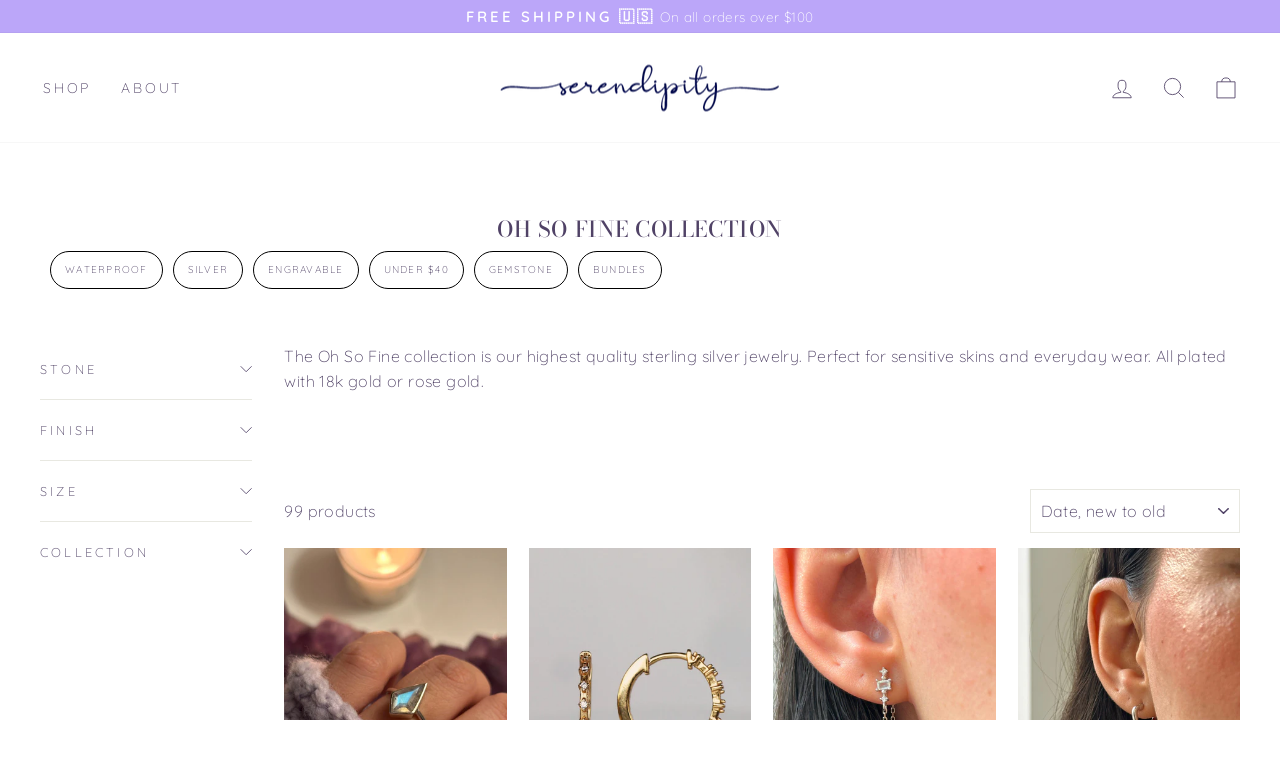

--- FILE ---
content_type: text/html; charset=utf-8
request_url: https://www.jewelrybyserendipity.com/en-fr/collections/oh-so-fine?page=2
body_size: 32365
content:
<!doctype html>
<html class="no-js" lang="en" dir="ltr">
<head>
  <meta charset="utf-8">
  <meta http-equiv="X-UA-Compatible" content="IE=edge,chrome=1">
  <meta name="viewport" content="width=device-width,initial-scale=1">
  <meta name="theme-color" content="#bba6f9">
  <link rel="canonical" href="https://www.jewelrybyserendipity.com/en-fr/collections/oh-so-fine?page=2">
  <link rel="preconnect" href="https://cdn.shopify.com">
  <link rel="preconnect" href="https://fonts.shopifycdn.com">
  <link rel="dns-prefetch" href="https://productreviews.shopifycdn.com">
  <link rel="dns-prefetch" href="https://ajax.googleapis.com">
  <link rel="dns-prefetch" href="https://maps.googleapis.com">
  <link rel="dns-prefetch" href="https://maps.gstatic.com"><link rel="shortcut icon" href="//www.jewelrybyserendipity.com/cdn/shop/files/index_32x32.png?v=1738438339" type="image/png" /><title>Oh So Fine Collection
&ndash; Page 2
&ndash; Serendipity
</title>
<meta name="description" content="The Oh So Fine collection is our highest quality sterling silver jewelry. Perfect for sensitive skins and everyday wear. All plated with 18k gold or rose gold.  "><meta property="og:site_name" content="Serendipity">
  <meta property="og:url" content="https://www.jewelrybyserendipity.com/en-fr/collections/oh-so-fine?page=2">
  <meta property="og:title" content="Oh So Fine Collection">
  <meta property="og:type" content="website">
  <meta property="og:description" content="The Oh So Fine collection is our highest quality sterling silver jewelry. Perfect for sensitive skins and everyday wear. All plated with 18k gold or rose gold.  "><meta property="og:image" content="http://www.jewelrybyserendipity.com/cdn/shop/collections/image_f77fd7e4-dade-4434-a273-74f426c44aa6.jpg?v=1733260453">
    <meta property="og:image:secure_url" content="https://www.jewelrybyserendipity.com/cdn/shop/collections/image_f77fd7e4-dade-4434-a273-74f426c44aa6.jpg?v=1733260453">
    <meta property="og:image:width" content="3024">
    <meta property="og:image:height" content="4032"><meta name="twitter:site" content="@">
  <meta name="twitter:card" content="summary_large_image">
  <meta name="twitter:title" content="Oh So Fine Collection">
  <meta name="twitter:description" content="The Oh So Fine collection is our highest quality sterling silver jewelry. Perfect for sensitive skins and everyday wear. All plated with 18k gold or rose gold.  ">
<style data-shopify>@font-face {
  font-family: "Bodoni Moda";
  font-weight: 500;
  font-style: normal;
  font-display: swap;
  src: url("//www.jewelrybyserendipity.com/cdn/fonts/bodoni_moda/bodonimoda_n5.36d0da1db617c453fb46e8089790ab6dc72c2356.woff2") format("woff2"),
       url("//www.jewelrybyserendipity.com/cdn/fonts/bodoni_moda/bodonimoda_n5.40f612bab009769f87511096f185d9228ad3baa3.woff") format("woff");
}

  @font-face {
  font-family: Quicksand;
  font-weight: 300;
  font-style: normal;
  font-display: swap;
  src: url("//www.jewelrybyserendipity.com/cdn/fonts/quicksand/quicksand_n3.c2ef0e492caecbdb8e327c69b68cd550e0c0f353.woff2") format("woff2"),
       url("//www.jewelrybyserendipity.com/cdn/fonts/quicksand/quicksand_n3.a05833ef989fa46d75b96396c21ab4abf30abf2e.woff") format("woff");
}


  @font-face {
  font-family: Quicksand;
  font-weight: 600;
  font-style: normal;
  font-display: swap;
  src: url("//www.jewelrybyserendipity.com/cdn/fonts/quicksand/quicksand_n6.2d744c302b66242b8689223a01c2ae7d363b7b45.woff2") format("woff2"),
       url("//www.jewelrybyserendipity.com/cdn/fonts/quicksand/quicksand_n6.0d771117677705be6acb5844d65cf2b9cbf6ea3d.woff") format("woff");
}

  
  
</style><link href="//www.jewelrybyserendipity.com/cdn/shop/t/55/assets/theme.css?v=120974485396359502311696568984" rel="stylesheet" type="text/css" media="all" />
  <link href="//www.jewelrybyserendipity.com/cdn/shop/t/55/assets/fp-country.css?v=138421904851436704801696568977" rel="stylesheet" type="text/css" media="all" />
<style data-shopify>:root {
    --typeHeaderPrimary: "Bodoni Moda";
    --typeHeaderFallback: serif;
    --typeHeaderSize: 22px;
    --typeHeaderWeight: 500;
    --typeHeaderLineHeight: 1.1;
    --typeHeaderSpacing: 0.025em;

    --typeBasePrimary:Quicksand;
    --typeBaseFallback:sans-serif;
    --typeBaseSize: 16px;
    --typeBaseWeight: 300;
    --typeBaseSpacing: 0.025em;
    --typeBaseLineHeight: 1.6;

    --typeCollectionTitle: 18px;

    --iconWeight: 2px;
    --iconLinecaps: miter;

    
      --buttonRadius: 0px;
    

    --colorGridOverlayOpacity: 0.1;
  }

  .placeholder-content {
    background-image: linear-gradient(100deg, #ffffff 40%, #f7f7f7 63%, #ffffff 79%);
  }</style><script>
    document.documentElement.className = document.documentElement.className.replace('no-js', 'js');

    window.theme = window.theme || {};
    theme.routes = {
      home: "/en-fr",
      cart: "/en-fr/cart.js",
      cartPage: "/en-fr/cart",
      cartAdd: "/en-fr/cart/add.js",
      cartChange: "/en-fr/cart/change.js",
      search: "/en-fr/search"
    };
    theme.strings = {
      soldOut: "Sold Out",
      unavailable: "Unavailable",
      inStockLabel: "In stock, ready to ship",
      stockLabel: "Low stock - [count] items left",
      willNotShipUntil: "Ready to ship [date]",
      willBeInStockAfter: "Back in stock [date]",
      waitingForStock: "Inventory on the way",
      savePrice: "Save [saved_amount]",
      cartEmpty: "Your cart is currently empty.",
      cartTermsConfirmation: "You must agree with the terms and conditions of sales to check out",
      searchCollections: "Collections:",
      searchPages: "Pages:",
      searchArticles: "Articles:"
    };
    theme.settings = {
      dynamicVariantsEnable: true,
      cartType: "drawer",
      isCustomerTemplate: false,
      moneyFormat: "€{{amount_with_comma_separator}}",
      saveType: "dollar",
      productImageSize: "natural",
      productImageCover: false,
      predictiveSearch: true,
      predictiveSearchType: "product",
      quickView: false,
      themeName: 'Impulse',
      themeVersion: "6.0.1"
    };
  </script>

  <script>window.performance && window.performance.mark && window.performance.mark('shopify.content_for_header.start');</script><meta name="google-site-verification" content="jDsQtPY9Oopal9OGQ0_luvfA766pNHOi7k8FGZxjuKI">
<meta name="facebook-domain-verification" content="3mq4kh4acs9x2keh3ziy38saxp3r82">
<meta id="shopify-digital-wallet" name="shopify-digital-wallet" content="/11535914/digital_wallets/dialog">
<meta name="shopify-checkout-api-token" content="c8cc656d401ba6c4a7cb03a8382efeb4">
<meta id="in-context-paypal-metadata" data-shop-id="11535914" data-venmo-supported="false" data-environment="production" data-locale="en_US" data-paypal-v4="true" data-currency="EUR">
<link rel="alternate" type="application/atom+xml" title="Feed" href="/en-fr/collections/oh-so-fine.atom" />
<link rel="prev" href="/en-fr/collections/oh-so-fine?page=1">
<link rel="next" href="/en-fr/collections/oh-so-fine?page=3">
<link rel="alternate" hreflang="x-default" href="https://www.jewelrybyserendipity.com/collections/oh-so-fine?page=2">
<link rel="alternate" hreflang="en-AU" href="https://www.jewelrybyserendipity.com/en-au/collections/oh-so-fine?page=2">
<link rel="alternate" hreflang="en-CA" href="https://www.jewelrybyserendipity.com/en-ca/collections/oh-so-fine?page=2">
<link rel="alternate" hreflang="en-FR" href="https://www.jewelrybyserendipity.com/en-fr/collections/oh-so-fine?page=2">
<link rel="alternate" hreflang="en-DE" href="https://www.jewelrybyserendipity.com/en-de/collections/oh-so-fine?page=2">
<link rel="alternate" hreflang="en-GB" href="https://www.jewelrybyserendipity.com/en-gb/collections/oh-so-fine?page=2">
<link rel="alternate" type="application/json+oembed" href="https://www.jewelrybyserendipity.com/en-fr/collections/oh-so-fine.oembed?page=2">
<script async="async" src="/checkouts/internal/preloads.js?locale=en-FR"></script>
<link rel="preconnect" href="https://shop.app" crossorigin="anonymous">
<script async="async" src="https://shop.app/checkouts/internal/preloads.js?locale=en-FR&shop_id=11535914" crossorigin="anonymous"></script>
<script id="apple-pay-shop-capabilities" type="application/json">{"shopId":11535914,"countryCode":"US","currencyCode":"EUR","merchantCapabilities":["supports3DS"],"merchantId":"gid:\/\/shopify\/Shop\/11535914","merchantName":"Serendipity","requiredBillingContactFields":["postalAddress","email","phone"],"requiredShippingContactFields":["postalAddress","email","phone"],"shippingType":"shipping","supportedNetworks":["visa","masterCard","amex","discover","elo","jcb"],"total":{"type":"pending","label":"Serendipity","amount":"1.00"},"shopifyPaymentsEnabled":true,"supportsSubscriptions":true}</script>
<script id="shopify-features" type="application/json">{"accessToken":"c8cc656d401ba6c4a7cb03a8382efeb4","betas":["rich-media-storefront-analytics"],"domain":"www.jewelrybyserendipity.com","predictiveSearch":true,"shopId":11535914,"locale":"en"}</script>
<script>var Shopify = Shopify || {};
Shopify.shop = "jewelrybyserendipity-com.myshopify.com";
Shopify.locale = "en";
Shopify.currency = {"active":"EUR","rate":"0.87655197"};
Shopify.country = "FR";
Shopify.theme = {"name":"serendipity-theme\/activate-from-tokyo","id":137048981737,"schema_name":"Impulse","schema_version":"6.0.1","theme_store_id":null,"role":"main"};
Shopify.theme.handle = "null";
Shopify.theme.style = {"id":null,"handle":null};
Shopify.cdnHost = "www.jewelrybyserendipity.com/cdn";
Shopify.routes = Shopify.routes || {};
Shopify.routes.root = "/en-fr/";</script>
<script type="module">!function(o){(o.Shopify=o.Shopify||{}).modules=!0}(window);</script>
<script>!function(o){function n(){var o=[];function n(){o.push(Array.prototype.slice.apply(arguments))}return n.q=o,n}var t=o.Shopify=o.Shopify||{};t.loadFeatures=n(),t.autoloadFeatures=n()}(window);</script>
<script>
  window.ShopifyPay = window.ShopifyPay || {};
  window.ShopifyPay.apiHost = "shop.app\/pay";
  window.ShopifyPay.redirectState = null;
</script>
<script id="shop-js-analytics" type="application/json">{"pageType":"collection"}</script>
<script defer="defer" async type="module" src="//www.jewelrybyserendipity.com/cdn/shopifycloud/shop-js/modules/v2/client.init-shop-cart-sync_COMZFrEa.en.esm.js"></script>
<script defer="defer" async type="module" src="//www.jewelrybyserendipity.com/cdn/shopifycloud/shop-js/modules/v2/chunk.common_CdXrxk3f.esm.js"></script>
<script type="module">
  await import("//www.jewelrybyserendipity.com/cdn/shopifycloud/shop-js/modules/v2/client.init-shop-cart-sync_COMZFrEa.en.esm.js");
await import("//www.jewelrybyserendipity.com/cdn/shopifycloud/shop-js/modules/v2/chunk.common_CdXrxk3f.esm.js");

  window.Shopify.SignInWithShop?.initShopCartSync?.({"fedCMEnabled":true,"windoidEnabled":true});

</script>
<script>
  window.Shopify = window.Shopify || {};
  if (!window.Shopify.featureAssets) window.Shopify.featureAssets = {};
  window.Shopify.featureAssets['shop-js'] = {"shop-cart-sync":["modules/v2/client.shop-cart-sync_CRSPkpKa.en.esm.js","modules/v2/chunk.common_CdXrxk3f.esm.js"],"init-fed-cm":["modules/v2/client.init-fed-cm_DO1JVZ96.en.esm.js","modules/v2/chunk.common_CdXrxk3f.esm.js"],"init-windoid":["modules/v2/client.init-windoid_hXardXh0.en.esm.js","modules/v2/chunk.common_CdXrxk3f.esm.js"],"init-shop-email-lookup-coordinator":["modules/v2/client.init-shop-email-lookup-coordinator_jpxQlUsx.en.esm.js","modules/v2/chunk.common_CdXrxk3f.esm.js"],"shop-toast-manager":["modules/v2/client.shop-toast-manager_C-K0q6-t.en.esm.js","modules/v2/chunk.common_CdXrxk3f.esm.js"],"shop-button":["modules/v2/client.shop-button_B6dBoDg5.en.esm.js","modules/v2/chunk.common_CdXrxk3f.esm.js"],"shop-login-button":["modules/v2/client.shop-login-button_BHRMsoBb.en.esm.js","modules/v2/chunk.common_CdXrxk3f.esm.js","modules/v2/chunk.modal_C89cmTvN.esm.js"],"shop-cash-offers":["modules/v2/client.shop-cash-offers_p6Pw3nax.en.esm.js","modules/v2/chunk.common_CdXrxk3f.esm.js","modules/v2/chunk.modal_C89cmTvN.esm.js"],"avatar":["modules/v2/client.avatar_BTnouDA3.en.esm.js"],"init-shop-cart-sync":["modules/v2/client.init-shop-cart-sync_COMZFrEa.en.esm.js","modules/v2/chunk.common_CdXrxk3f.esm.js"],"init-shop-for-new-customer-accounts":["modules/v2/client.init-shop-for-new-customer-accounts_BNQiNx4m.en.esm.js","modules/v2/client.shop-login-button_BHRMsoBb.en.esm.js","modules/v2/chunk.common_CdXrxk3f.esm.js","modules/v2/chunk.modal_C89cmTvN.esm.js"],"pay-button":["modules/v2/client.pay-button_CRuQ9trT.en.esm.js","modules/v2/chunk.common_CdXrxk3f.esm.js"],"init-customer-accounts-sign-up":["modules/v2/client.init-customer-accounts-sign-up_Q1yheB3t.en.esm.js","modules/v2/client.shop-login-button_BHRMsoBb.en.esm.js","modules/v2/chunk.common_CdXrxk3f.esm.js","modules/v2/chunk.modal_C89cmTvN.esm.js"],"checkout-modal":["modules/v2/client.checkout-modal_DtXVhFgQ.en.esm.js","modules/v2/chunk.common_CdXrxk3f.esm.js","modules/v2/chunk.modal_C89cmTvN.esm.js"],"init-customer-accounts":["modules/v2/client.init-customer-accounts_B5rMd0lj.en.esm.js","modules/v2/client.shop-login-button_BHRMsoBb.en.esm.js","modules/v2/chunk.common_CdXrxk3f.esm.js","modules/v2/chunk.modal_C89cmTvN.esm.js"],"lead-capture":["modules/v2/client.lead-capture_CmGCXBh3.en.esm.js","modules/v2/chunk.common_CdXrxk3f.esm.js","modules/v2/chunk.modal_C89cmTvN.esm.js"],"shop-follow-button":["modules/v2/client.shop-follow-button_CV5C02lv.en.esm.js","modules/v2/chunk.common_CdXrxk3f.esm.js","modules/v2/chunk.modal_C89cmTvN.esm.js"],"shop-login":["modules/v2/client.shop-login_Bz_Zm_XZ.en.esm.js","modules/v2/chunk.common_CdXrxk3f.esm.js","modules/v2/chunk.modal_C89cmTvN.esm.js"],"payment-terms":["modules/v2/client.payment-terms_D7XnU2ez.en.esm.js","modules/v2/chunk.common_CdXrxk3f.esm.js","modules/v2/chunk.modal_C89cmTvN.esm.js"]};
</script>
<script>(function() {
  var isLoaded = false;
  function asyncLoad() {
    if (isLoaded) return;
    isLoaded = true;
    var urls = ["https:\/\/loox.io\/widget\/N1-38iiM4Y\/loox.1599716411500.js?shop=jewelrybyserendipity-com.myshopify.com"];
    for (var i = 0; i < urls.length; i++) {
      var s = document.createElement('script');
      s.type = 'text/javascript';
      s.async = true;
      s.src = urls[i];
      var x = document.getElementsByTagName('script')[0];
      x.parentNode.insertBefore(s, x);
    }
  };
  if(window.attachEvent) {
    window.attachEvent('onload', asyncLoad);
  } else {
    window.addEventListener('load', asyncLoad, false);
  }
})();</script>
<script id="__st">var __st={"a":11535914,"offset":-28800,"reqid":"67f8eec3-6e66-4adb-87f3-80a6b736c961-1763523661","pageurl":"www.jewelrybyserendipity.com\/en-fr\/collections\/oh-so-fine?page=2","u":"4c612a035231","p":"collection","rtyp":"collection","rid":235599560878};</script>
<script>window.ShopifyPaypalV4VisibilityTracking = true;</script>
<script id="captcha-bootstrap">!function(){'use strict';const t='contact',e='account',n='new_comment',o=[[t,t],['blogs',n],['comments',n],[t,'customer']],c=[[e,'customer_login'],[e,'guest_login'],[e,'recover_customer_password'],[e,'create_customer']],r=t=>t.map((([t,e])=>`form[action*='/${t}']:not([data-nocaptcha='true']) input[name='form_type'][value='${e}']`)).join(','),a=t=>()=>t?[...document.querySelectorAll(t)].map((t=>t.form)):[];function s(){const t=[...o],e=r(t);return a(e)}const i='password',u='form_key',d=['recaptcha-v3-token','g-recaptcha-response','h-captcha-response',i],f=()=>{try{return window.sessionStorage}catch{return}},m='__shopify_v',_=t=>t.elements[u];function p(t,e,n=!1){try{const o=window.sessionStorage,c=JSON.parse(o.getItem(e)),{data:r}=function(t){const{data:e,action:n}=t;return t[m]||n?{data:e,action:n}:{data:t,action:n}}(c);for(const[e,n]of Object.entries(r))t.elements[e]&&(t.elements[e].value=n);n&&o.removeItem(e)}catch(o){console.error('form repopulation failed',{error:o})}}const l='form_type',E='cptcha';function T(t){t.dataset[E]=!0}const w=window,h=w.document,L='Shopify',v='ce_forms',y='captcha';let A=!1;((t,e)=>{const n=(g='f06e6c50-85a8-45c8-87d0-21a2b65856fe',I='https://cdn.shopify.com/shopifycloud/storefront-forms-hcaptcha/ce_storefront_forms_captcha_hcaptcha.v1.5.2.iife.js',D={infoText:'Protected by hCaptcha',privacyText:'Privacy',termsText:'Terms'},(t,e,n)=>{const o=w[L][v],c=o.bindForm;if(c)return c(t,g,e,D).then(n);var r;o.q.push([[t,g,e,D],n]),r=I,A||(h.body.append(Object.assign(h.createElement('script'),{id:'captcha-provider',async:!0,src:r})),A=!0)});var g,I,D;w[L]=w[L]||{},w[L][v]=w[L][v]||{},w[L][v].q=[],w[L][y]=w[L][y]||{},w[L][y].protect=function(t,e){n(t,void 0,e),T(t)},Object.freeze(w[L][y]),function(t,e,n,w,h,L){const[v,y,A,g]=function(t,e,n){const i=e?o:[],u=t?c:[],d=[...i,...u],f=r(d),m=r(i),_=r(d.filter((([t,e])=>n.includes(e))));return[a(f),a(m),a(_),s()]}(w,h,L),I=t=>{const e=t.target;return e instanceof HTMLFormElement?e:e&&e.form},D=t=>v().includes(t);t.addEventListener('submit',(t=>{const e=I(t);if(!e)return;const n=D(e)&&!e.dataset.hcaptchaBound&&!e.dataset.recaptchaBound,o=_(e),c=g().includes(e)&&(!o||!o.value);(n||c)&&t.preventDefault(),c&&!n&&(function(t){try{if(!f())return;!function(t){const e=f();if(!e)return;const n=_(t);if(!n)return;const o=n.value;o&&e.removeItem(o)}(t);const e=Array.from(Array(32),(()=>Math.random().toString(36)[2])).join('');!function(t,e){_(t)||t.append(Object.assign(document.createElement('input'),{type:'hidden',name:u})),t.elements[u].value=e}(t,e),function(t,e){const n=f();if(!n)return;const o=[...t.querySelectorAll(`input[type='${i}']`)].map((({name:t})=>t)),c=[...d,...o],r={};for(const[a,s]of new FormData(t).entries())c.includes(a)||(r[a]=s);n.setItem(e,JSON.stringify({[m]:1,action:t.action,data:r}))}(t,e)}catch(e){console.error('failed to persist form',e)}}(e),e.submit())}));const S=(t,e)=>{t&&!t.dataset[E]&&(n(t,e.some((e=>e===t))),T(t))};for(const o of['focusin','change'])t.addEventListener(o,(t=>{const e=I(t);D(e)&&S(e,y())}));const B=e.get('form_key'),M=e.get(l),P=B&&M;t.addEventListener('DOMContentLoaded',(()=>{const t=y();if(P)for(const e of t)e.elements[l].value===M&&p(e,B);[...new Set([...A(),...v().filter((t=>'true'===t.dataset.shopifyCaptcha))])].forEach((e=>S(e,t)))}))}(h,new URLSearchParams(w.location.search),n,t,e,['guest_login'])})(!0,!0)}();</script>
<script integrity="sha256-52AcMU7V7pcBOXWImdc/TAGTFKeNjmkeM1Pvks/DTgc=" data-source-attribution="shopify.loadfeatures" defer="defer" src="//www.jewelrybyserendipity.com/cdn/shopifycloud/storefront/assets/storefront/load_feature-81c60534.js" crossorigin="anonymous"></script>
<script crossorigin="anonymous" defer="defer" src="//www.jewelrybyserendipity.com/cdn/shopifycloud/storefront/assets/shopify_pay/storefront-65b4c6d7.js?v=20250812"></script>
<script data-source-attribution="shopify.dynamic_checkout.dynamic.init">var Shopify=Shopify||{};Shopify.PaymentButton=Shopify.PaymentButton||{isStorefrontPortableWallets:!0,init:function(){window.Shopify.PaymentButton.init=function(){};var t=document.createElement("script");t.src="https://www.jewelrybyserendipity.com/cdn/shopifycloud/portable-wallets/latest/portable-wallets.en.js",t.type="module",document.head.appendChild(t)}};
</script>
<script data-source-attribution="shopify.dynamic_checkout.buyer_consent">
  function portableWalletsHideBuyerConsent(e){var t=document.getElementById("shopify-buyer-consent"),n=document.getElementById("shopify-subscription-policy-button");t&&n&&(t.classList.add("hidden"),t.setAttribute("aria-hidden","true"),n.removeEventListener("click",e))}function portableWalletsShowBuyerConsent(e){var t=document.getElementById("shopify-buyer-consent"),n=document.getElementById("shopify-subscription-policy-button");t&&n&&(t.classList.remove("hidden"),t.removeAttribute("aria-hidden"),n.addEventListener("click",e))}window.Shopify?.PaymentButton&&(window.Shopify.PaymentButton.hideBuyerConsent=portableWalletsHideBuyerConsent,window.Shopify.PaymentButton.showBuyerConsent=portableWalletsShowBuyerConsent);
</script>
<script data-source-attribution="shopify.dynamic_checkout.cart.bootstrap">document.addEventListener("DOMContentLoaded",(function(){function t(){return document.querySelector("shopify-accelerated-checkout-cart, shopify-accelerated-checkout")}if(t())Shopify.PaymentButton.init();else{new MutationObserver((function(e,n){t()&&(Shopify.PaymentButton.init(),n.disconnect())})).observe(document.body,{childList:!0,subtree:!0})}}));
</script>
<link id="shopify-accelerated-checkout-styles" rel="stylesheet" media="screen" href="https://www.jewelrybyserendipity.com/cdn/shopifycloud/portable-wallets/latest/accelerated-checkout-backwards-compat.css" crossorigin="anonymous">
<style id="shopify-accelerated-checkout-cart">
        #shopify-buyer-consent {
  margin-top: 1em;
  display: inline-block;
  width: 100%;
}

#shopify-buyer-consent.hidden {
  display: none;
}

#shopify-subscription-policy-button {
  background: none;
  border: none;
  padding: 0;
  text-decoration: underline;
  font-size: inherit;
  cursor: pointer;
}

#shopify-subscription-policy-button::before {
  box-shadow: none;
}

      </style>

<script>window.performance && window.performance.mark && window.performance.mark('shopify.content_for_header.end');</script>

  <script src="//www.jewelrybyserendipity.com/cdn/shop/t/55/assets/vendor-scripts-v11.js" defer="defer"></script><link rel="stylesheet" href="//www.jewelrybyserendipity.com/cdn/shop/t/55/assets/country-flags.css"><script src="//www.jewelrybyserendipity.com/cdn/shop/t/55/assets/theme.js?v=128570892536133837391734908937" defer="defer"></script>

  <!-- start edits -->
  <script type="text/javascript">
      (function(c,l,a,r,i,t,y){
          c[a]=c[a]||function(){(c[a].q=c[a].q||[]).push(arguments)};
          t=l.createElement(r);t.async=1;t.src="https://www.clarity.ms/tag/"+i;
          y=l.getElementsByTagName(r)[0];y.parentNode.insertBefore(t,y);
      })(window, document, "clarity", "script", "51upqqndo7");
  </script>

  <script src="//www.jewelrybyserendipity.com/cdn/shop/t/55/assets/fp-country.js?v=25747656666871033251734910669" defer="defer"></script>

  <script>
    document.addEventListener('ajaxProduct:added', function(e) {
      clarity("set", "addedToCart", "YES");
      var xmlhttp;
      xmlhttp = new XMLHttpRequest();
      xmlhttp.open("POST","https://sp.jewelrybyserendipity.com/products/event");
      xmlhttp.setRequestHeader("Content-Type", "application/json;charset=UTF-8");
      xmlhttp.send(JSON.stringify({ productId: e.detail.product.product_id.toString(), eventType: "atc" }));
    });
  </script>
  <!-- end edits -->

  <script src="https://a.klaviyo.com/media/js/onsite/onsite.js"></script>
  <script>
      var klaviyo = klaviyo || [];
      klaviyo.init({
        account: "HpQk6k",
        platform: "shopify"
      });
      klaviyo.enable("backinstock",{ 
      trigger: {
        product_page_text: "Notify Me When Available",
        product_page_class: "btn",
        product_page_text_align: "center",
        product_page_margin: "0px",
        replace_anchor: false
      },
      modal: {
       headline: "{product_name}",
       body_content: "Register to receive a notification when this item comes back in stock.",
       email_field_label: "Email",
       button_label: "Notify me when available",
       subscription_success_label: "You're in! We'll let you know when it's back.",
       footer_content: '',
       additional_styles: "@import url('https://fonts.googleapis.com/css?family=Helvetica+Neue');",
       drop_background_color: "#000",
       background_color: "#fff",
       text_color: "#222",
       button_text_color: "#fff",
       button_background_color: "#bba6f9",
       close_button_color: "#ccc",
       error_background_color: "#fcd6d7",
       error_text_color: "#C72E2F",
       success_background_color: "#d3efcd",
       success_text_color: "#1B9500"
      }
    });
  </script><script>var loox_global_hash = '1763358814925';</script><style>.loox-reviews-default { max-width: 1200px; margin: 0 auto; }.loox-rating .loox-icon { color:#bba6f9; }
:root { --lxs-rating-icon-color: #bba6f9; }</style>
<!-- BEGIN app block: shopify://apps/klaviyo-email-marketing-sms/blocks/klaviyo-onsite-embed/2632fe16-c075-4321-a88b-50b567f42507 -->












  <script async src="https://static.klaviyo.com/onsite/js/HpQk6k/klaviyo.js?company_id=HpQk6k"></script>
  <script>!function(){if(!window.klaviyo){window._klOnsite=window._klOnsite||[];try{window.klaviyo=new Proxy({},{get:function(n,i){return"push"===i?function(){var n;(n=window._klOnsite).push.apply(n,arguments)}:function(){for(var n=arguments.length,o=new Array(n),w=0;w<n;w++)o[w]=arguments[w];var t="function"==typeof o[o.length-1]?o.pop():void 0,e=new Promise((function(n){window._klOnsite.push([i].concat(o,[function(i){t&&t(i),n(i)}]))}));return e}}})}catch(n){window.klaviyo=window.klaviyo||[],window.klaviyo.push=function(){var n;(n=window._klOnsite).push.apply(n,arguments)}}}}();</script>

  




  <script>
    window.klaviyoReviewsProductDesignMode = false
  </script>







<!-- END app block --><link href="https://monorail-edge.shopifysvc.com" rel="dns-prefetch">
<script>(function(){if ("sendBeacon" in navigator && "performance" in window) {try {var session_token_from_headers = performance.getEntriesByType('navigation')[0].serverTiming.find(x => x.name == '_s').description;} catch {var session_token_from_headers = undefined;}var session_cookie_matches = document.cookie.match(/_shopify_s=([^;]*)/);var session_token_from_cookie = session_cookie_matches && session_cookie_matches.length === 2 ? session_cookie_matches[1] : "";var session_token = session_token_from_headers || session_token_from_cookie || "";function handle_abandonment_event(e) {var entries = performance.getEntries().filter(function(entry) {return /monorail-edge.shopifysvc.com/.test(entry.name);});if (!window.abandonment_tracked && entries.length === 0) {window.abandonment_tracked = true;var currentMs = Date.now();var navigation_start = performance.timing.navigationStart;var payload = {shop_id: 11535914,url: window.location.href,navigation_start,duration: currentMs - navigation_start,session_token,page_type: "collection"};window.navigator.sendBeacon("https://monorail-edge.shopifysvc.com/v1/produce", JSON.stringify({schema_id: "online_store_buyer_site_abandonment/1.1",payload: payload,metadata: {event_created_at_ms: currentMs,event_sent_at_ms: currentMs}}));}}window.addEventListener('pagehide', handle_abandonment_event);}}());</script>
<script id="web-pixels-manager-setup">(function e(e,d,r,n,o){if(void 0===o&&(o={}),!Boolean(null===(a=null===(i=window.Shopify)||void 0===i?void 0:i.analytics)||void 0===a?void 0:a.replayQueue)){var i,a;window.Shopify=window.Shopify||{};var t=window.Shopify;t.analytics=t.analytics||{};var s=t.analytics;s.replayQueue=[],s.publish=function(e,d,r){return s.replayQueue.push([e,d,r]),!0};try{self.performance.mark("wpm:start")}catch(e){}var l=function(){var e={modern:/Edge?\/(1{2}[4-9]|1[2-9]\d|[2-9]\d{2}|\d{4,})\.\d+(\.\d+|)|Firefox\/(1{2}[4-9]|1[2-9]\d|[2-9]\d{2}|\d{4,})\.\d+(\.\d+|)|Chrom(ium|e)\/(9{2}|\d{3,})\.\d+(\.\d+|)|(Maci|X1{2}).+ Version\/(15\.\d+|(1[6-9]|[2-9]\d|\d{3,})\.\d+)([,.]\d+|)( \(\w+\)|)( Mobile\/\w+|) Safari\/|Chrome.+OPR\/(9{2}|\d{3,})\.\d+\.\d+|(CPU[ +]OS|iPhone[ +]OS|CPU[ +]iPhone|CPU IPhone OS|CPU iPad OS)[ +]+(15[._]\d+|(1[6-9]|[2-9]\d|\d{3,})[._]\d+)([._]\d+|)|Android:?[ /-](13[3-9]|1[4-9]\d|[2-9]\d{2}|\d{4,})(\.\d+|)(\.\d+|)|Android.+Firefox\/(13[5-9]|1[4-9]\d|[2-9]\d{2}|\d{4,})\.\d+(\.\d+|)|Android.+Chrom(ium|e)\/(13[3-9]|1[4-9]\d|[2-9]\d{2}|\d{4,})\.\d+(\.\d+|)|SamsungBrowser\/([2-9]\d|\d{3,})\.\d+/,legacy:/Edge?\/(1[6-9]|[2-9]\d|\d{3,})\.\d+(\.\d+|)|Firefox\/(5[4-9]|[6-9]\d|\d{3,})\.\d+(\.\d+|)|Chrom(ium|e)\/(5[1-9]|[6-9]\d|\d{3,})\.\d+(\.\d+|)([\d.]+$|.*Safari\/(?![\d.]+ Edge\/[\d.]+$))|(Maci|X1{2}).+ Version\/(10\.\d+|(1[1-9]|[2-9]\d|\d{3,})\.\d+)([,.]\d+|)( \(\w+\)|)( Mobile\/\w+|) Safari\/|Chrome.+OPR\/(3[89]|[4-9]\d|\d{3,})\.\d+\.\d+|(CPU[ +]OS|iPhone[ +]OS|CPU[ +]iPhone|CPU IPhone OS|CPU iPad OS)[ +]+(10[._]\d+|(1[1-9]|[2-9]\d|\d{3,})[._]\d+)([._]\d+|)|Android:?[ /-](13[3-9]|1[4-9]\d|[2-9]\d{2}|\d{4,})(\.\d+|)(\.\d+|)|Mobile Safari.+OPR\/([89]\d|\d{3,})\.\d+\.\d+|Android.+Firefox\/(13[5-9]|1[4-9]\d|[2-9]\d{2}|\d{4,})\.\d+(\.\d+|)|Android.+Chrom(ium|e)\/(13[3-9]|1[4-9]\d|[2-9]\d{2}|\d{4,})\.\d+(\.\d+|)|Android.+(UC? ?Browser|UCWEB|U3)[ /]?(15\.([5-9]|\d{2,})|(1[6-9]|[2-9]\d|\d{3,})\.\d+)\.\d+|SamsungBrowser\/(5\.\d+|([6-9]|\d{2,})\.\d+)|Android.+MQ{2}Browser\/(14(\.(9|\d{2,})|)|(1[5-9]|[2-9]\d|\d{3,})(\.\d+|))(\.\d+|)|K[Aa][Ii]OS\/(3\.\d+|([4-9]|\d{2,})\.\d+)(\.\d+|)/},d=e.modern,r=e.legacy,n=navigator.userAgent;return n.match(d)?"modern":n.match(r)?"legacy":"unknown"}(),u="modern"===l?"modern":"legacy",c=(null!=n?n:{modern:"",legacy:""})[u],f=function(e){return[e.baseUrl,"/wpm","/b",e.hashVersion,"modern"===e.buildTarget?"m":"l",".js"].join("")}({baseUrl:d,hashVersion:r,buildTarget:u}),m=function(e){var d=e.version,r=e.bundleTarget,n=e.surface,o=e.pageUrl,i=e.monorailEndpoint;return{emit:function(e){var a=e.status,t=e.errorMsg,s=(new Date).getTime(),l=JSON.stringify({metadata:{event_sent_at_ms:s},events:[{schema_id:"web_pixels_manager_load/3.1",payload:{version:d,bundle_target:r,page_url:o,status:a,surface:n,error_msg:t},metadata:{event_created_at_ms:s}}]});if(!i)return console&&console.warn&&console.warn("[Web Pixels Manager] No Monorail endpoint provided, skipping logging."),!1;try{return self.navigator.sendBeacon.bind(self.navigator)(i,l)}catch(e){}var u=new XMLHttpRequest;try{return u.open("POST",i,!0),u.setRequestHeader("Content-Type","text/plain"),u.send(l),!0}catch(e){return console&&console.warn&&console.warn("[Web Pixels Manager] Got an unhandled error while logging to Monorail."),!1}}}}({version:r,bundleTarget:l,surface:e.surface,pageUrl:self.location.href,monorailEndpoint:e.monorailEndpoint});try{o.browserTarget=l,function(e){var d=e.src,r=e.async,n=void 0===r||r,o=e.onload,i=e.onerror,a=e.sri,t=e.scriptDataAttributes,s=void 0===t?{}:t,l=document.createElement("script"),u=document.querySelector("head"),c=document.querySelector("body");if(l.async=n,l.src=d,a&&(l.integrity=a,l.crossOrigin="anonymous"),s)for(var f in s)if(Object.prototype.hasOwnProperty.call(s,f))try{l.dataset[f]=s[f]}catch(e){}if(o&&l.addEventListener("load",o),i&&l.addEventListener("error",i),u)u.appendChild(l);else{if(!c)throw new Error("Did not find a head or body element to append the script");c.appendChild(l)}}({src:f,async:!0,onload:function(){if(!function(){var e,d;return Boolean(null===(d=null===(e=window.Shopify)||void 0===e?void 0:e.analytics)||void 0===d?void 0:d.initialized)}()){var d=window.webPixelsManager.init(e)||void 0;if(d){var r=window.Shopify.analytics;r.replayQueue.forEach((function(e){var r=e[0],n=e[1],o=e[2];d.publishCustomEvent(r,n,o)})),r.replayQueue=[],r.publish=d.publishCustomEvent,r.visitor=d.visitor,r.initialized=!0}}},onerror:function(){return m.emit({status:"failed",errorMsg:"".concat(f," has failed to load")})},sri:function(e){var d=/^sha384-[A-Za-z0-9+/=]+$/;return"string"==typeof e&&d.test(e)}(c)?c:"",scriptDataAttributes:o}),m.emit({status:"loading"})}catch(e){m.emit({status:"failed",errorMsg:(null==e?void 0:e.message)||"Unknown error"})}}})({shopId: 11535914,storefrontBaseUrl: "https://www.jewelrybyserendipity.com",extensionsBaseUrl: "https://extensions.shopifycdn.com/cdn/shopifycloud/web-pixels-manager",monorailEndpoint: "https://monorail-edge.shopifysvc.com/unstable/produce_batch",surface: "storefront-renderer",enabledBetaFlags: ["2dca8a86"],webPixelsConfigList: [{"id":"501285097","configuration":"{\"config\":\"{\\\"pixel_id\\\":\\\"GT-PLVXX4F\\\",\\\"target_country\\\":\\\"US\\\",\\\"gtag_events\\\":[{\\\"type\\\":\\\"purchase\\\",\\\"action_label\\\":\\\"MC-HDLBRKD4WH\\\"},{\\\"type\\\":\\\"page_view\\\",\\\"action_label\\\":\\\"MC-HDLBRKD4WH\\\"},{\\\"type\\\":\\\"view_item\\\",\\\"action_label\\\":\\\"MC-HDLBRKD4WH\\\"}],\\\"enable_monitoring_mode\\\":false}\"}","eventPayloadVersion":"v1","runtimeContext":"OPEN","scriptVersion":"b2a88bafab3e21179ed38636efcd8a93","type":"APP","apiClientId":1780363,"privacyPurposes":[],"dataSharingAdjustments":{"protectedCustomerApprovalScopes":["read_customer_address","read_customer_email","read_customer_name","read_customer_personal_data","read_customer_phone"]}},{"id":"126648553","configuration":"{\"pixel_id\":\"771762223226324\",\"pixel_type\":\"facebook_pixel\",\"metaapp_system_user_token\":\"-\"}","eventPayloadVersion":"v1","runtimeContext":"OPEN","scriptVersion":"ca16bc87fe92b6042fbaa3acc2fbdaa6","type":"APP","apiClientId":2329312,"privacyPurposes":["ANALYTICS","MARKETING","SALE_OF_DATA"],"dataSharingAdjustments":{"protectedCustomerApprovalScopes":["read_customer_address","read_customer_email","read_customer_name","read_customer_personal_data","read_customer_phone"]}},{"id":"59441385","configuration":"{\"tagID\":\"2612967553405\"}","eventPayloadVersion":"v1","runtimeContext":"STRICT","scriptVersion":"18031546ee651571ed29edbe71a3550b","type":"APP","apiClientId":3009811,"privacyPurposes":["ANALYTICS","MARKETING","SALE_OF_DATA"],"dataSharingAdjustments":{"protectedCustomerApprovalScopes":["read_customer_address","read_customer_email","read_customer_name","read_customer_personal_data","read_customer_phone"]}},{"id":"12189929","configuration":"{\"myshopifyDomain\":\"jewelrybyserendipity-com.myshopify.com\"}","eventPayloadVersion":"v1","runtimeContext":"STRICT","scriptVersion":"23b97d18e2aa74363140dc29c9284e87","type":"APP","apiClientId":2775569,"privacyPurposes":["ANALYTICS","MARKETING","SALE_OF_DATA"],"dataSharingAdjustments":{"protectedCustomerApprovalScopes":[]}},{"id":"73597161","eventPayloadVersion":"v1","runtimeContext":"LAX","scriptVersion":"1","type":"CUSTOM","privacyPurposes":["ANALYTICS"],"name":"Google Analytics tag (migrated)"},{"id":"shopify-app-pixel","configuration":"{}","eventPayloadVersion":"v1","runtimeContext":"STRICT","scriptVersion":"0450","apiClientId":"shopify-pixel","type":"APP","privacyPurposes":["ANALYTICS","MARKETING"]},{"id":"shopify-custom-pixel","eventPayloadVersion":"v1","runtimeContext":"LAX","scriptVersion":"0450","apiClientId":"shopify-pixel","type":"CUSTOM","privacyPurposes":["ANALYTICS","MARKETING"]}],isMerchantRequest: false,initData: {"shop":{"name":"Serendipity","paymentSettings":{"currencyCode":"USD"},"myshopifyDomain":"jewelrybyserendipity-com.myshopify.com","countryCode":"US","storefrontUrl":"https:\/\/www.jewelrybyserendipity.com\/en-fr"},"customer":null,"cart":null,"checkout":null,"productVariants":[],"purchasingCompany":null},},"https://www.jewelrybyserendipity.com/cdn","ae1676cfwd2530674p4253c800m34e853cb",{"modern":"","legacy":""},{"shopId":"11535914","storefrontBaseUrl":"https:\/\/www.jewelrybyserendipity.com","extensionBaseUrl":"https:\/\/extensions.shopifycdn.com\/cdn\/shopifycloud\/web-pixels-manager","surface":"storefront-renderer","enabledBetaFlags":"[\"2dca8a86\"]","isMerchantRequest":"false","hashVersion":"ae1676cfwd2530674p4253c800m34e853cb","publish":"custom","events":"[[\"page_viewed\",{}],[\"collection_viewed\",{\"collection\":{\"id\":\"235599560878\",\"title\":\"Oh So Fine Collection\",\"productVariants\":[{\"price\":{\"amount\":65.95,\"currencyCode\":\"EUR\"},\"product\":{\"title\":\"Astrid ring\",\"vendor\":\"Serendipity\",\"id\":\"8846998110441\",\"untranslatedTitle\":\"Astrid ring\",\"url\":\"\/en-fr\/products\/astrid-ring\",\"type\":\"Jewelry\"},\"id\":\"48091743355113\",\"image\":{\"src\":\"\/\/www.jewelrybyserendipity.com\/cdn\/shop\/files\/jewelry-by-serendipity-jewelry-astrid-ring-1112376973.jpg?v=1743739451\"},\"sku\":\"\",\"title\":\"4\",\"untranslatedTitle\":\"4\"},{\"price\":{\"amount\":30.95,\"currencyCode\":\"EUR\"},\"product\":{\"title\":\"Brio hoops\",\"vendor\":\"Serendipity\",\"id\":\"8844355600617\",\"untranslatedTitle\":\"Brio hoops\",\"url\":\"\/en-fr\/products\/brio-hoops\",\"type\":\"Earrings\"},\"id\":\"48077671137513\",\"image\":{\"src\":\"\/\/www.jewelrybyserendipity.com\/cdn\/shop\/files\/jewelry-by-serendipity-earrings-brio-hoops-44352961282281.jpg?v=1738185353\"},\"sku\":null,\"title\":\"Default Title\",\"untranslatedTitle\":\"Default Title\"},{\"price\":{\"amount\":35.95,\"currencyCode\":\"EUR\"},\"product\":{\"title\":\"Nyx drop earrings\",\"vendor\":\"Serendipity\",\"id\":\"8844353929449\",\"untranslatedTitle\":\"Nyx drop earrings\",\"url\":\"\/en-fr\/products\/nyx-drop-earrings\",\"type\":\"Earrings\"},\"id\":\"48077663895785\",\"image\":{\"src\":\"\/\/www.jewelrybyserendipity.com\/cdn\/shop\/files\/jewelry-by-serendipity-earrings-nyx-drop-earrings-44332468732137.jpg?v=1739483103\"},\"sku\":\"\",\"title\":\"Silver\",\"untranslatedTitle\":\"Silver\"},{\"price\":{\"amount\":39.95,\"currencyCode\":\"EUR\"},\"product\":{\"title\":\"Drift hoops\",\"vendor\":\"Serendipity\",\"id\":\"8844352815337\",\"untranslatedTitle\":\"Drift hoops\",\"url\":\"\/en-fr\/products\/drift-hoops\",\"type\":\"Earrings\"},\"id\":\"48077653016809\",\"image\":{\"src\":\"\/\/www.jewelrybyserendipity.com\/cdn\/shop\/files\/jewelry-by-serendipity-earrings-drift-hoops-44332441174249.jpg?v=1761761230\"},\"sku\":\"\",\"title\":\"Silver\",\"untranslatedTitle\":\"Silver\"},{\"price\":{\"amount\":26.95,\"currencyCode\":\"EUR\"},\"product\":{\"title\":\"Willow climbers\",\"vendor\":\"Serendipity\",\"id\":\"8844352028905\",\"untranslatedTitle\":\"Willow climbers\",\"url\":\"\/en-fr\/products\/willow-climbers\",\"type\":\"Earrings\"},\"id\":\"48077648494825\",\"image\":{\"src\":\"\/\/www.jewelrybyserendipity.com\/cdn\/shop\/files\/jewelry-by-serendipity-earrings-willow-climbers-1130417584.jpg?v=1761762813\"},\"sku\":\"\",\"title\":\"Gold\",\"untranslatedTitle\":\"Gold\"},{\"price\":{\"amount\":30.95,\"currencyCode\":\"EUR\"},\"product\":{\"title\":\"Celestine studs\",\"vendor\":\"Serendipity\",\"id\":\"8844351439081\",\"untranslatedTitle\":\"Celestine studs\",\"url\":\"\/en-fr\/products\/celestine-studs\",\"type\":\"Earrings\"},\"id\":\"48077645971689\",\"image\":{\"src\":\"\/\/www.jewelrybyserendipity.com\/cdn\/shop\/files\/jewelry-by-serendipity-earrings-celestine-studs-44352884998377.jpg?v=1738185356\"},\"sku\":\"\",\"title\":\"Gold\",\"untranslatedTitle\":\"Gold\"},{\"price\":{\"amount\":43.95,\"currencyCode\":\"EUR\"},\"product\":{\"title\":\"Lillian drop earrings\",\"vendor\":\"Serendipity\",\"id\":\"8844341838057\",\"untranslatedTitle\":\"Lillian drop earrings\",\"url\":\"\/en-fr\/products\/lillian-drop-earrings\",\"type\":\"Earrings\"},\"id\":\"48096858702057\",\"image\":{\"src\":\"\/\/www.jewelrybyserendipity.com\/cdn\/shop\/files\/jewelry-by-serendipity-earrings-lillian-drop-earrings-44352867401961.jpg?v=1738185172\"},\"sku\":\"\",\"title\":\"Amethyst\",\"untranslatedTitle\":\"Amethyst\"},{\"price\":{\"amount\":35.95,\"currencyCode\":\"EUR\"},\"product\":{\"title\":\"Selene threader earrings\",\"vendor\":\"Serendipity\",\"id\":\"8844326306025\",\"untranslatedTitle\":\"Selene threader earrings\",\"url\":\"\/en-fr\/products\/selene-threader-earrings\",\"type\":\"Earrings\"},\"id\":\"48077618872553\",\"image\":{\"src\":\"\/\/www.jewelrybyserendipity.com\/cdn\/shop\/files\/jewelry-by-serendipity-earrings-selene-threader-earrings-44332307513577.jpg?v=1761762720\"},\"sku\":\"\",\"title\":\"Silver\",\"untranslatedTitle\":\"Silver\"},{\"price\":{\"amount\":35.95,\"currencyCode\":\"EUR\"},\"product\":{\"title\":\"Luna \u0026 Amour studs\",\"vendor\":\"Serendipity\",\"id\":\"8844316279017\",\"untranslatedTitle\":\"Luna \u0026 Amour studs\",\"url\":\"\/en-fr\/products\/luna-amour-studs\",\"type\":\"\"},\"id\":\"48096858276073\",\"image\":{\"src\":\"\/\/www.jewelrybyserendipity.com\/cdn\/shop\/files\/jewelry-by-serendipity-luna-amour-studs-1112834261.jpg?v=1761711425\"},\"sku\":\"\",\"title\":\"Amethyst\",\"untranslatedTitle\":\"Amethyst\"},{\"price\":{\"amount\":74.95,\"currencyCode\":\"EUR\"},\"product\":{\"title\":\"Twilight ring\",\"vendor\":\"Serendipity\",\"id\":\"8805972410601\",\"untranslatedTitle\":\"Twilight ring\",\"url\":\"\/en-fr\/products\/twilight-ring\",\"type\":\"Jewelry\"},\"id\":\"48085430010089\",\"image\":{\"src\":\"\/\/www.jewelrybyserendipity.com\/cdn\/shop\/files\/jewelry-by-serendipity-jewelry-twilight-ring-44032234029289.jpg?v=1732915677\"},\"sku\":null,\"title\":\"4 \/ Amethyst\",\"untranslatedTitle\":\"4 \/ Amethyst\"},{\"price\":{\"amount\":87.95,\"currencyCode\":\"EUR\"},\"product\":{\"title\":\"Stardust band\",\"vendor\":\"Serendipity\",\"id\":\"8782344683753\",\"untranslatedTitle\":\"Stardust band\",\"url\":\"\/en-fr\/products\/stardust-band\",\"type\":\"Jewelry\"},\"id\":\"47882623680745\",\"image\":{\"src\":\"\/\/www.jewelrybyserendipity.com\/cdn\/shop\/files\/jewelry-by-serendipity-jewelry-stardust-band-44032867926249.jpg?v=1733002613\"},\"sku\":\"\",\"title\":\"5\",\"untranslatedTitle\":\"5\"},{\"price\":{\"amount\":105.95,\"currencyCode\":\"EUR\"},\"product\":{\"title\":\"Midnight sky stacker set\",\"vendor\":\"Serendipity\",\"id\":\"8781556809961\",\"untranslatedTitle\":\"Midnight sky stacker set\",\"url\":\"\/en-fr\/products\/midnight-sky-stacker-set\",\"type\":\"Jewelry\"},\"id\":\"47862510911721\",\"image\":{\"src\":\"\/\/www.jewelrybyserendipity.com\/cdn\/shop\/files\/jewelry-by-serendipity-jewelry-midnight-sky-stacker-set-43843759997161.jpg?v=1730324754\"},\"sku\":null,\"title\":\"6\",\"untranslatedTitle\":\"6\"},{\"price\":{\"amount\":65.95,\"currencyCode\":\"EUR\"},\"product\":{\"title\":\"Moonstone drop earrings\",\"vendor\":\"Serendipity\",\"id\":\"8774202851561\",\"untranslatedTitle\":\"Moonstone drop earrings\",\"url\":\"\/en-fr\/products\/moonstone-drop-earrings\",\"type\":\"Earrings\"},\"id\":\"47835255111913\",\"image\":{\"src\":\"\/\/www.jewelrybyserendipity.com\/cdn\/shop\/files\/jewelry-by-serendipity-earrings-moonstone-drop-earrings-43702787997929.jpg?v=1739483365\"},\"sku\":null,\"title\":\"Default Title\",\"untranslatedTitle\":\"Default Title\"},{\"price\":{\"amount\":43.95,\"currencyCode\":\"EUR\"},\"product\":{\"title\":\"Ember ring\",\"vendor\":\"Serendipity\",\"id\":\"8773147066601\",\"untranslatedTitle\":\"Ember ring\",\"url\":\"\/en-fr\/products\/ember-ring\",\"type\":\"\"},\"id\":\"48085430534377\",\"image\":{\"src\":\"\/\/www.jewelrybyserendipity.com\/cdn\/shop\/files\/jewelry-by-serendipity-ember-ring-43844874338537.jpg?v=1759339897\"},\"sku\":null,\"title\":\"4\",\"untranslatedTitle\":\"4\"},{\"price\":{\"amount\":83.95,\"currencyCode\":\"EUR\"},\"product\":{\"title\":\"Hidden grove ring\",\"vendor\":\"Serendipity\",\"id\":\"8772627890409\",\"untranslatedTitle\":\"Hidden grove ring\",\"url\":\"\/en-fr\/products\/hidden-grove-ring\",\"type\":\"Jewelry\"},\"id\":\"48085428044009\",\"image\":{\"src\":\"\/\/www.jewelrybyserendipity.com\/cdn\/shop\/files\/jewelry-by-serendipity-jewelry-hidden-grove-ring-43788537397481.jpg?v=1744735630\"},\"sku\":null,\"title\":\"4\",\"untranslatedTitle\":\"4\"},{\"price\":{\"amount\":65.95,\"currencyCode\":\"EUR\"},\"product\":{\"title\":\"Moss agate stacker ring set\",\"vendor\":\"Serendipity\",\"id\":\"8772126605545\",\"untranslatedTitle\":\"Moss agate stacker ring set\",\"url\":\"\/en-fr\/products\/moss-agate-stacker-ring-set\",\"type\":\"\"},\"id\":\"48085444919529\",\"image\":{\"src\":\"\/\/www.jewelrybyserendipity.com\/cdn\/shop\/files\/jewelry-by-serendipity-moss-agate-stacker-ring-set-44062341202153.jpg?v=1733261272\"},\"sku\":null,\"title\":\"4\",\"untranslatedTitle\":\"4\"},{\"price\":{\"amount\":87.95,\"currencyCode\":\"EUR\"},\"product\":{\"title\":\"Moonstone stacker ring set\",\"vendor\":\"Serendipity\",\"id\":\"8772096655593\",\"untranslatedTitle\":\"Moonstone stacker ring set\",\"url\":\"\/en-fr\/products\/moonstone-stacker-ring-set\",\"type\":\"Jewelry\"},\"id\":\"47827642810601\",\"image\":{\"src\":\"\/\/www.jewelrybyserendipity.com\/cdn\/shop\/files\/jewelry-by-serendipity-jewelry-moonstone-stacker-ring-set-43843739091177.jpg?v=1730324217\"},\"sku\":null,\"title\":\"6\",\"untranslatedTitle\":\"6\"},{\"price\":{\"amount\":87.95,\"currencyCode\":\"EUR\"},\"product\":{\"title\":\"Moonstone heart ring\",\"vendor\":\"Serendipity\",\"id\":\"8771378413801\",\"untranslatedTitle\":\"Moonstone heart ring\",\"url\":\"\/en-fr\/products\/moonstone-heart-ring\",\"type\":\"Jewelry\"},\"id\":\"47824788685033\",\"image\":{\"src\":\"\/\/www.jewelrybyserendipity.com\/cdn\/shop\/files\/jewelry-by-serendipity-jewelry-moonstone-heart-ring-43788582125801.jpg?v=1729551837\"},\"sku\":null,\"title\":\"6\",\"untranslatedTitle\":\"6\"},{\"price\":{\"amount\":87.95,\"currencyCode\":\"EUR\"},\"product\":{\"title\":\"Ophelia ring\",\"vendor\":\"Serendipity\",\"id\":\"8768656474345\",\"untranslatedTitle\":\"Ophelia ring\",\"url\":\"\/en-fr\/products\/ophelia-ring\",\"type\":\"Jewelry\"},\"id\":\"48237411762409\",\"image\":{\"src\":\"\/\/www.jewelrybyserendipity.com\/cdn\/shop\/files\/jewelry-by-serendipity-jewelry-ophelia-ring-43788572557545.jpg?v=1741995055\"},\"sku\":null,\"title\":\"4 \/ Amethyst\",\"untranslatedTitle\":\"4 \/ Amethyst\"},{\"price\":{\"amount\":74.95,\"currencyCode\":\"EUR\"},\"product\":{\"title\":\"Moonbeam ring\",\"vendor\":\"Serendipity\",\"id\":\"8730996310249\",\"untranslatedTitle\":\"Moonbeam ring\",\"url\":\"\/en-fr\/products\/moonbeam-ring\",\"type\":\"Jewelry\"},\"id\":\"47670354641129\",\"image\":{\"src\":\"\/\/www.jewelrybyserendipity.com\/cdn\/shop\/files\/jewelry-by-serendipity-jewelry-moonbeam-ring-43284088520937.jpg?v=1726233806\"},\"sku\":\"\",\"title\":\"5\",\"untranslatedTitle\":\"5\"},{\"price\":{\"amount\":83.95,\"currencyCode\":\"EUR\"},\"product\":{\"title\":\"Starlit key necklace\",\"vendor\":\"Serendipity\",\"id\":\"8716891750633\",\"untranslatedTitle\":\"Starlit key necklace\",\"url\":\"\/en-fr\/products\/starlit-key-necklace\",\"type\":\"\"},\"id\":\"47605994815721\",\"image\":{\"src\":\"\/\/www.jewelrybyserendipity.com\/cdn\/shop\/files\/jewelry-by-serendipity-starlit-key-necklace-1177446740.jpg?v=1752221799\"},\"sku\":\"\",\"title\":\"Gold \/ Amethyst\",\"untranslatedTitle\":\"Gold \/ Amethyst\"},{\"price\":{\"amount\":30.95,\"currencyCode\":\"EUR\"},\"product\":{\"title\":\"Enchanted night sky book ring box\",\"vendor\":\"Serendipity\",\"id\":\"8652242845929\",\"untranslatedTitle\":\"Enchanted night sky book ring box\",\"url\":\"\/en-fr\/products\/book-ring-box\",\"type\":\"\"},\"id\":\"47408972988649\",\"image\":{\"src\":\"\/\/www.jewelrybyserendipity.com\/cdn\/shop\/files\/jewelry-by-serendipity-enchanted-night-sky-book-ring-box-43634012389609.jpg?v=1727386434\"},\"sku\":\"\",\"title\":\"Default Title\",\"untranslatedTitle\":\"Default Title\"},{\"price\":{\"amount\":70.95,\"currencyCode\":\"EUR\"},\"product\":{\"title\":\"Oz necklace\",\"vendor\":\"Serendipity\",\"id\":\"8650120986857\",\"untranslatedTitle\":\"Oz necklace\",\"url\":\"\/en-fr\/products\/oz-necklace\",\"type\":\"Jewelry\"},\"id\":\"47403683938537\",\"image\":{\"src\":\"\/\/www.jewelrybyserendipity.com\/cdn\/shop\/files\/jewelry-by-serendipity-jewelry-oz-necklace-42878553948393.jpg?v=1734482452\"},\"sku\":\"\",\"title\":\"Gold\",\"untranslatedTitle\":\"Gold\"},{\"price\":{\"amount\":83.95,\"currencyCode\":\"EUR\"},\"product\":{\"title\":\"Feyre Necklace\",\"vendor\":\"Serendipity\",\"id\":\"8638782341353\",\"untranslatedTitle\":\"Feyre Necklace\",\"url\":\"\/en-fr\/products\/feyre-necklace\",\"type\":\"Jewelry\"},\"id\":\"47372923896041\",\"image\":{\"src\":\"\/\/www.jewelrybyserendipity.com\/cdn\/shop\/files\/jewelry-by-serendipity-jewelry-feyre-necklace-42839118610665.jpg?v=1717742396\"},\"sku\":\"\",\"title\":\"gold\",\"untranslatedTitle\":\"gold\"},{\"price\":{\"amount\":39.95,\"currencyCode\":\"EUR\"},\"product\":{\"title\":\"Fleur ring\",\"vendor\":\"Serendipity\",\"id\":\"8341249392873\",\"untranslatedTitle\":\"Fleur ring\",\"url\":\"\/en-fr\/products\/fleur-ring\",\"type\":\"\"},\"id\":\"46604286656745\",\"image\":{\"src\":\"\/\/www.jewelrybyserendipity.com\/cdn\/shop\/files\/jewelry-by-serendipity-fleur-ring-41947396047081.jpg?v=1706908739\"},\"sku\":\"\",\"title\":\"Default Title\",\"untranslatedTitle\":\"Default Title\"},{\"price\":{\"amount\":83.95,\"currencyCode\":\"EUR\"},\"product\":{\"title\":\"Evergreen ring\",\"vendor\":\"Serendipity\",\"id\":\"8196934271209\",\"untranslatedTitle\":\"Evergreen ring\",\"url\":\"\/en-fr\/products\/evergreen-ring\",\"type\":\"\"},\"id\":\"45689124225257\",\"image\":{\"src\":\"\/\/www.jewelrybyserendipity.com\/cdn\/shop\/files\/jewelry-by-serendipity-evergreen-ring-41874280743145.jpg?v=1706727863\"},\"sku\":\"\",\"title\":\"Rose Gold \/ 5\",\"untranslatedTitle\":\"Rose Gold \/ 5\"},{\"price\":{\"amount\":43.95,\"currencyCode\":\"EUR\"},\"product\":{\"title\":\"Monarch Opal ring\",\"vendor\":\"Serendipity\",\"id\":\"8182483419369\",\"untranslatedTitle\":\"Monarch Opal ring\",\"url\":\"\/en-fr\/products\/monarch-opal-ring\",\"type\":\"Jewelry\"},\"id\":\"45506545942761\",\"image\":{\"src\":\"\/\/www.jewelrybyserendipity.com\/cdn\/shop\/files\/jewelry-by-serendipity-jewelry-monarch-opal-ring-41957272912105.jpg?v=1761711551\"},\"sku\":\"\",\"title\":\"6\",\"untranslatedTitle\":\"6\"},{\"price\":{\"amount\":65.95,\"currencyCode\":\"EUR\"},\"product\":{\"title\":\"Nebula Ring\",\"vendor\":\"Serendipity\",\"id\":\"8171732140265\",\"untranslatedTitle\":\"Nebula Ring\",\"url\":\"\/en-fr\/products\/nebula-ring\",\"type\":\"Jewelry\"},\"id\":\"45649270440169\",\"image\":{\"src\":\"\/\/www.jewelrybyserendipity.com\/cdn\/shop\/files\/jewelry-by-serendipity-jewelry-nebula-ring-41918235541737.jpg?v=1756753852\"},\"sku\":\"\",\"title\":\"Rose gold \/ 5\",\"untranslatedTitle\":\"Rose gold \/ 5\"}]}}]]"});</script><script>
  window.ShopifyAnalytics = window.ShopifyAnalytics || {};
  window.ShopifyAnalytics.meta = window.ShopifyAnalytics.meta || {};
  window.ShopifyAnalytics.meta.currency = 'EUR';
  var meta = {"products":[{"id":8846998110441,"gid":"gid:\/\/shopify\/Product\/8846998110441","vendor":"Serendipity","type":"Jewelry","variants":[{"id":48091743355113,"price":6595,"name":"Astrid ring - 4","public_title":"4","sku":""},{"id":48091743387881,"price":6595,"name":"Astrid ring - 5","public_title":"5","sku":""},{"id":48091743420649,"price":6595,"name":"Astrid ring - 6","public_title":"6","sku":""},{"id":48091743453417,"price":6595,"name":"Astrid ring - 7","public_title":"7","sku":""},{"id":48091743486185,"price":6595,"name":"Astrid ring - 8","public_title":"8","sku":""},{"id":48091743518953,"price":6595,"name":"Astrid ring - 9","public_title":"9","sku":""},{"id":48091743551721,"price":6595,"name":"Astrid ring - 10","public_title":"10","sku":""}],"remote":false},{"id":8844355600617,"gid":"gid:\/\/shopify\/Product\/8844355600617","vendor":"Serendipity","type":"Earrings","variants":[{"id":48077671137513,"price":3095,"name":"Brio hoops","public_title":null,"sku":null}],"remote":false},{"id":8844353929449,"gid":"gid:\/\/shopify\/Product\/8844353929449","vendor":"Serendipity","type":"Earrings","variants":[{"id":48077663895785,"price":3595,"name":"Nyx drop earrings - Silver","public_title":"Silver","sku":""},{"id":48077663928553,"price":3595,"name":"Nyx drop earrings - Gold","public_title":"Gold","sku":""}],"remote":false},{"id":8844352815337,"gid":"gid:\/\/shopify\/Product\/8844352815337","vendor":"Serendipity","type":"Earrings","variants":[{"id":48077653016809,"price":3995,"name":"Drift hoops - Silver","public_title":"Silver","sku":""},{"id":48077653049577,"price":3995,"name":"Drift hoops - Gold","public_title":"Gold","sku":""}],"remote":false},{"id":8844352028905,"gid":"gid:\/\/shopify\/Product\/8844352028905","vendor":"Serendipity","type":"Earrings","variants":[{"id":48077648494825,"price":2695,"name":"Willow climbers - Gold","public_title":"Gold","sku":""},{"id":48077648527593,"price":2695,"name":"Willow climbers - Silver","public_title":"Silver","sku":""}],"remote":false},{"id":8844351439081,"gid":"gid:\/\/shopify\/Product\/8844351439081","vendor":"Serendipity","type":"Earrings","variants":[{"id":48077645971689,"price":3095,"name":"Celestine studs - Gold","public_title":"Gold","sku":""},{"id":48077646004457,"price":3095,"name":"Celestine studs - Silver","public_title":"Silver","sku":""}],"remote":false},{"id":8844341838057,"gid":"gid:\/\/shopify\/Product\/8844341838057","vendor":"Serendipity","type":"Earrings","variants":[{"id":48096858702057,"price":4395,"name":"Lillian drop earrings - Amethyst","public_title":"Amethyst","sku":""}],"remote":false},{"id":8844326306025,"gid":"gid:\/\/shopify\/Product\/8844326306025","vendor":"Serendipity","type":"Earrings","variants":[{"id":48077618872553,"price":3595,"name":"Selene threader earrings - Silver","public_title":"Silver","sku":""},{"id":49269294137577,"price":3595,"name":"Selene threader earrings - Rose gold","public_title":"Rose gold","sku":null}],"remote":false},{"id":8844316279017,"gid":"gid:\/\/shopify\/Product\/8844316279017","vendor":"Serendipity","type":"","variants":[{"id":48096858276073,"price":3595,"name":"Luna \u0026 Amour studs - Amethyst","public_title":"Amethyst","sku":""}],"remote":false},{"id":8805972410601,"gid":"gid:\/\/shopify\/Product\/8805972410601","vendor":"Serendipity","type":"Jewelry","variants":[{"id":48085430010089,"price":7495,"name":"Twilight ring - 4 \/ Amethyst","public_title":"4 \/ Amethyst","sku":null},{"id":48085430042857,"price":7495,"name":"Twilight ring - 5 \/ Amethyst","public_title":"5 \/ Amethyst","sku":null},{"id":47955004981481,"price":7495,"name":"Twilight ring - 6 \/ Amethyst","public_title":"6 \/ Amethyst","sku":null},{"id":47955005014249,"price":7495,"name":"Twilight ring - 7 \/ Amethyst","public_title":"7 \/ Amethyst","sku":null},{"id":47955005047017,"price":7495,"name":"Twilight ring - 8 \/ Amethyst","public_title":"8 \/ Amethyst","sku":null},{"id":47955005079785,"price":7495,"name":"Twilight ring - 9 \/ Amethyst","public_title":"9 \/ Amethyst","sku":null},{"id":48085430075625,"price":7495,"name":"Twilight ring - 10 \/ Amethyst","public_title":"10 \/ Amethyst","sku":null}],"remote":false},{"id":8782344683753,"gid":"gid:\/\/shopify\/Product\/8782344683753","vendor":"Serendipity","type":"Jewelry","variants":[{"id":47882623680745,"price":8795,"name":"Stardust band - 5","public_title":"5","sku":""},{"id":47882623713513,"price":8795,"name":"Stardust band - 6","public_title":"6","sku":""},{"id":47882623746281,"price":8795,"name":"Stardust band - 7","public_title":"7","sku":""},{"id":47882623779049,"price":8795,"name":"Stardust band - 8","public_title":"8","sku":""},{"id":47882623811817,"price":8795,"name":"Stardust band - 9","public_title":"9","sku":""},{"id":47882623844585,"price":8795,"name":"Stardust band - 10","public_title":"10","sku":""}],"remote":false},{"id":8781556809961,"gid":"gid:\/\/shopify\/Product\/8781556809961","vendor":"Serendipity","type":"Jewelry","variants":[{"id":47862510911721,"price":10595,"name":"Midnight sky stacker set - 6","public_title":"6","sku":null},{"id":47862510944489,"price":10595,"name":"Midnight sky stacker set - 7","public_title":"7","sku":null},{"id":47862510977257,"price":10595,"name":"Midnight sky stacker set - 8","public_title":"8","sku":null},{"id":47862511010025,"price":10595,"name":"Midnight sky stacker set - 9","public_title":"9","sku":null}],"remote":false},{"id":8774202851561,"gid":"gid:\/\/shopify\/Product\/8774202851561","vendor":"Serendipity","type":"Earrings","variants":[{"id":47835255111913,"price":6595,"name":"Moonstone drop earrings","public_title":null,"sku":null}],"remote":false},{"id":8773147066601,"gid":"gid:\/\/shopify\/Product\/8773147066601","vendor":"Serendipity","type":"","variants":[{"id":48085430534377,"price":4395,"name":"Ember ring - 4","public_title":"4","sku":null},{"id":48085430567145,"price":4395,"name":"Ember ring - 5","public_title":"5","sku":null},{"id":47831799431401,"price":4395,"name":"Ember ring - 6","public_title":"6","sku":null},{"id":47831799464169,"price":4395,"name":"Ember ring - 7","public_title":"7","sku":null},{"id":47831799496937,"price":4395,"name":"Ember ring - 8","public_title":"8","sku":null},{"id":47831799529705,"price":4395,"name":"Ember ring - 9","public_title":"9","sku":null},{"id":48085430599913,"price":4395,"name":"Ember ring - 10","public_title":"10","sku":null}],"remote":false},{"id":8772627890409,"gid":"gid:\/\/shopify\/Product\/8772627890409","vendor":"Serendipity","type":"Jewelry","variants":[{"id":48085428044009,"price":8395,"name":"Hidden grove ring - 4","public_title":"4","sku":null},{"id":48085428076777,"price":8395,"name":"Hidden grove ring - 5","public_title":"5","sku":null},{"id":47829427552489,"price":8395,"name":"Hidden grove ring - 6","public_title":"6","sku":null},{"id":47829427585257,"price":8395,"name":"Hidden grove ring - 7","public_title":"7","sku":null},{"id":47829427618025,"price":8395,"name":"Hidden grove ring - 8","public_title":"8","sku":null},{"id":47829427650793,"price":8395,"name":"Hidden grove ring - 9","public_title":"9","sku":null},{"id":48085428109545,"price":8395,"name":"Hidden grove ring - 10","public_title":"10","sku":null}],"remote":false},{"id":8772126605545,"gid":"gid:\/\/shopify\/Product\/8772126605545","vendor":"Serendipity","type":"","variants":[{"id":48085444919529,"price":6595,"name":"Moss agate stacker ring set - 4","public_title":"4","sku":null},{"id":48085444952297,"price":6595,"name":"Moss agate stacker ring set - 5","public_title":"5","sku":null},{"id":47827936542953,"price":6595,"name":"Moss agate stacker ring set - 6","public_title":"6","sku":null},{"id":47827936575721,"price":6595,"name":"Moss agate stacker ring set - 7","public_title":"7","sku":null},{"id":47827936608489,"price":6595,"name":"Moss agate stacker ring set - 8","public_title":"8","sku":null},{"id":47827936641257,"price":6595,"name":"Moss agate stacker ring set - 9","public_title":"9","sku":null},{"id":48085444985065,"price":6595,"name":"Moss agate stacker ring set - 10","public_title":"10","sku":null}],"remote":false},{"id":8772096655593,"gid":"gid:\/\/shopify\/Product\/8772096655593","vendor":"Serendipity","type":"Jewelry","variants":[{"id":47827642810601,"price":8795,"name":"Moonstone stacker ring set - 6","public_title":"6","sku":null},{"id":47827642843369,"price":8795,"name":"Moonstone stacker ring set - 7","public_title":"7","sku":null},{"id":47827642876137,"price":8795,"name":"Moonstone stacker ring set - 8","public_title":"8","sku":null},{"id":47828047560937,"price":8795,"name":"Moonstone stacker ring set - 9","public_title":"9","sku":null}],"remote":false},{"id":8771378413801,"gid":"gid:\/\/shopify\/Product\/8771378413801","vendor":"Serendipity","type":"Jewelry","variants":[{"id":47824788685033,"price":8795,"name":"Moonstone heart ring - 6","public_title":"6","sku":null},{"id":47824788717801,"price":8795,"name":"Moonstone heart ring - 7","public_title":"7","sku":null},{"id":47824788750569,"price":8795,"name":"Moonstone heart ring - 8","public_title":"8","sku":null},{"id":47824788783337,"price":8795,"name":"Moonstone heart ring - 9","public_title":"9","sku":null}],"remote":false},{"id":8768656474345,"gid":"gid:\/\/shopify\/Product\/8768656474345","vendor":"Serendipity","type":"Jewelry","variants":[{"id":48237411762409,"price":8795,"name":"Ophelia ring - 4 \/ Amethyst","public_title":"4 \/ Amethyst","sku":null},{"id":48237411795177,"price":8795,"name":"Ophelia ring - 5 \/ Amethyst","public_title":"5 \/ Amethyst","sku":null},{"id":47811470524649,"price":8795,"name":"Ophelia ring - 6 \/ Amethyst","public_title":"6 \/ Amethyst","sku":""},{"id":47811470557417,"price":8795,"name":"Ophelia ring - 7 \/ Amethyst","public_title":"7 \/ Amethyst","sku":""},{"id":47811470590185,"price":8795,"name":"Ophelia ring - 8 \/ Amethyst","public_title":"8 \/ Amethyst","sku":""},{"id":47811470622953,"price":8795,"name":"Ophelia ring - 9 \/ Amethyst","public_title":"9 \/ Amethyst","sku":""},{"id":48237411827945,"price":8795,"name":"Ophelia ring - 10 \/ Amethyst","public_title":"10 \/ Amethyst","sku":null}],"remote":false},{"id":8730996310249,"gid":"gid:\/\/shopify\/Product\/8730996310249","vendor":"Serendipity","type":"Jewelry","variants":[{"id":47670354641129,"price":7495,"name":"Moonbeam ring - 5","public_title":"5","sku":""},{"id":47670354706665,"price":7495,"name":"Moonbeam ring - 6","public_title":"6","sku":""},{"id":47670354739433,"price":7495,"name":"Moonbeam ring - 7","public_title":"7","sku":""},{"id":47670354772201,"price":7495,"name":"Moonbeam ring - 8","public_title":"8","sku":""}],"remote":false},{"id":8716891750633,"gid":"gid:\/\/shopify\/Product\/8716891750633","vendor":"Serendipity","type":"","variants":[{"id":47605994815721,"price":8395,"name":"Starlit key necklace - Gold \/ Amethyst","public_title":"Gold \/ Amethyst","sku":""},{"id":47605994848489,"price":8395,"name":"Starlit key necklace - Silver \/ Amethyst","public_title":"Silver \/ Amethyst","sku":""}],"remote":false},{"id":8652242845929,"gid":"gid:\/\/shopify\/Product\/8652242845929","vendor":"Serendipity","type":"","variants":[{"id":47408972988649,"price":3095,"name":"Enchanted night sky book ring box","public_title":null,"sku":""}],"remote":false},{"id":8650120986857,"gid":"gid:\/\/shopify\/Product\/8650120986857","vendor":"Serendipity","type":"Jewelry","variants":[{"id":47403683938537,"price":7095,"name":"Oz necklace - Gold","public_title":"Gold","sku":""},{"id":47403683971305,"price":7095,"name":"Oz necklace - Silver","public_title":"Silver","sku":""}],"remote":false},{"id":8638782341353,"gid":"gid:\/\/shopify\/Product\/8638782341353","vendor":"Serendipity","type":"Jewelry","variants":[{"id":47372923896041,"price":8395,"name":"Feyre Necklace - gold","public_title":"gold","sku":""},{"id":47372923928809,"price":8395,"name":"Feyre Necklace - silver","public_title":"silver","sku":""}],"remote":false},{"id":8341249392873,"gid":"gid:\/\/shopify\/Product\/8341249392873","vendor":"Serendipity","type":"","variants":[{"id":46604286656745,"price":3995,"name":"Fleur ring","public_title":null,"sku":""}],"remote":false},{"id":8196934271209,"gid":"gid:\/\/shopify\/Product\/8196934271209","vendor":"Serendipity","type":"","variants":[{"id":45689124225257,"price":8395,"name":"Evergreen ring - Rose Gold \/ 5","public_title":"Rose Gold \/ 5","sku":""},{"id":45689124258025,"price":8395,"name":"Evergreen ring - Rose Gold \/ 6","public_title":"Rose Gold \/ 6","sku":""},{"id":45689124290793,"price":8395,"name":"Evergreen ring - Rose Gold \/ 7","public_title":"Rose Gold \/ 7","sku":""},{"id":45689124323561,"price":8395,"name":"Evergreen ring - Rose Gold \/ 8","public_title":"Rose Gold \/ 8","sku":""},{"id":45689124356329,"price":8395,"name":"Evergreen ring - Rose Gold \/ 9","public_title":"Rose Gold \/ 9","sku":""},{"id":45689124389097,"price":8395,"name":"Evergreen ring - Rose Gold \/ 10","public_title":"Rose Gold \/ 10","sku":""},{"id":45689124421865,"price":8395,"name":"Evergreen ring - Silver \/ 5","public_title":"Silver \/ 5","sku":""},{"id":45689124454633,"price":8395,"name":"Evergreen ring - Silver \/ 6","public_title":"Silver \/ 6","sku":""},{"id":45689124487401,"price":8395,"name":"Evergreen ring - Silver \/ 7","public_title":"Silver \/ 7","sku":""},{"id":45689124520169,"price":8395,"name":"Evergreen ring - Silver \/ 8","public_title":"Silver \/ 8","sku":""},{"id":45689124552937,"price":8395,"name":"Evergreen ring - Silver \/ 9","public_title":"Silver \/ 9","sku":""},{"id":45689124585705,"price":8395,"name":"Evergreen ring - Silver \/ 10","public_title":"Silver \/ 10","sku":""}],"remote":false},{"id":8182483419369,"gid":"gid:\/\/shopify\/Product\/8182483419369","vendor":"Serendipity","type":"Jewelry","variants":[{"id":45506545942761,"price":4395,"name":"Monarch Opal ring - 6","public_title":"6","sku":""},{"id":45506546303209,"price":4395,"name":"Monarch Opal ring - 7","public_title":"7","sku":""},{"id":45506546335977,"price":4395,"name":"Monarch Opal ring - 8","public_title":"8","sku":""},{"id":45506546368745,"price":4395,"name":"Monarch Opal ring - 9","public_title":"9","sku":""},{"id":45506546401513,"price":4395,"name":"Monarch Opal ring - 10","public_title":"10","sku":""}],"remote":false},{"id":8171732140265,"gid":"gid:\/\/shopify\/Product\/8171732140265","vendor":"Serendipity","type":"Jewelry","variants":[{"id":45649270440169,"price":6595,"name":"Nebula Ring - Rose gold \/ 5","public_title":"Rose gold \/ 5","sku":""},{"id":45649270472937,"price":6595,"name":"Nebula Ring - Rose gold \/ 6","public_title":"Rose gold \/ 6","sku":""},{"id":45649270505705,"price":6595,"name":"Nebula Ring - Rose gold \/ 7","public_title":"Rose gold \/ 7","sku":""},{"id":45649270571241,"price":6595,"name":"Nebula Ring - Rose gold \/ 8","public_title":"Rose gold \/ 8","sku":""},{"id":45649270636777,"price":6595,"name":"Nebula Ring - Rose gold \/ 9","public_title":"Rose gold \/ 9","sku":""},{"id":45649270669545,"price":6595,"name":"Nebula Ring - Rose gold \/ 10","public_title":"Rose gold \/ 10","sku":""},{"id":45649270702313,"price":6595,"name":"Nebula Ring - Silver \/ 5","public_title":"Silver \/ 5","sku":""},{"id":45649270735081,"price":6595,"name":"Nebula Ring - Silver \/ 6","public_title":"Silver \/ 6","sku":""},{"id":45649270767849,"price":6595,"name":"Nebula Ring - Silver \/ 7","public_title":"Silver \/ 7","sku":""},{"id":45649270800617,"price":6595,"name":"Nebula Ring - Silver \/ 8","public_title":"Silver \/ 8","sku":""},{"id":45649270833385,"price":6595,"name":"Nebula Ring - Silver \/ 9","public_title":"Silver \/ 9","sku":""},{"id":45649270866153,"price":6595,"name":"Nebula Ring - Silver \/ 10","public_title":"Silver \/ 10","sku":""}],"remote":false}],"page":{"pageType":"collection","resourceType":"collection","resourceId":235599560878}};
  for (var attr in meta) {
    window.ShopifyAnalytics.meta[attr] = meta[attr];
  }
</script>
<script class="analytics">
  (function () {
    var customDocumentWrite = function(content) {
      var jquery = null;

      if (window.jQuery) {
        jquery = window.jQuery;
      } else if (window.Checkout && window.Checkout.$) {
        jquery = window.Checkout.$;
      }

      if (jquery) {
        jquery('body').append(content);
      }
    };

    var hasLoggedConversion = function(token) {
      if (token) {
        return document.cookie.indexOf('loggedConversion=' + token) !== -1;
      }
      return false;
    }

    var setCookieIfConversion = function(token) {
      if (token) {
        var twoMonthsFromNow = new Date(Date.now());
        twoMonthsFromNow.setMonth(twoMonthsFromNow.getMonth() + 2);

        document.cookie = 'loggedConversion=' + token + '; expires=' + twoMonthsFromNow;
      }
    }

    var trekkie = window.ShopifyAnalytics.lib = window.trekkie = window.trekkie || [];
    if (trekkie.integrations) {
      return;
    }
    trekkie.methods = [
      'identify',
      'page',
      'ready',
      'track',
      'trackForm',
      'trackLink'
    ];
    trekkie.factory = function(method) {
      return function() {
        var args = Array.prototype.slice.call(arguments);
        args.unshift(method);
        trekkie.push(args);
        return trekkie;
      };
    };
    for (var i = 0; i < trekkie.methods.length; i++) {
      var key = trekkie.methods[i];
      trekkie[key] = trekkie.factory(key);
    }
    trekkie.load = function(config) {
      trekkie.config = config || {};
      trekkie.config.initialDocumentCookie = document.cookie;
      var first = document.getElementsByTagName('script')[0];
      var script = document.createElement('script');
      script.type = 'text/javascript';
      script.onerror = function(e) {
        var scriptFallback = document.createElement('script');
        scriptFallback.type = 'text/javascript';
        scriptFallback.onerror = function(error) {
                var Monorail = {
      produce: function produce(monorailDomain, schemaId, payload) {
        var currentMs = new Date().getTime();
        var event = {
          schema_id: schemaId,
          payload: payload,
          metadata: {
            event_created_at_ms: currentMs,
            event_sent_at_ms: currentMs
          }
        };
        return Monorail.sendRequest("https://" + monorailDomain + "/v1/produce", JSON.stringify(event));
      },
      sendRequest: function sendRequest(endpointUrl, payload) {
        // Try the sendBeacon API
        if (window && window.navigator && typeof window.navigator.sendBeacon === 'function' && typeof window.Blob === 'function' && !Monorail.isIos12()) {
          var blobData = new window.Blob([payload], {
            type: 'text/plain'
          });

          if (window.navigator.sendBeacon(endpointUrl, blobData)) {
            return true;
          } // sendBeacon was not successful

        } // XHR beacon

        var xhr = new XMLHttpRequest();

        try {
          xhr.open('POST', endpointUrl);
          xhr.setRequestHeader('Content-Type', 'text/plain');
          xhr.send(payload);
        } catch (e) {
          console.log(e);
        }

        return false;
      },
      isIos12: function isIos12() {
        return window.navigator.userAgent.lastIndexOf('iPhone; CPU iPhone OS 12_') !== -1 || window.navigator.userAgent.lastIndexOf('iPad; CPU OS 12_') !== -1;
      }
    };
    Monorail.produce('monorail-edge.shopifysvc.com',
      'trekkie_storefront_load_errors/1.1',
      {shop_id: 11535914,
      theme_id: 137048981737,
      app_name: "storefront",
      context_url: window.location.href,
      source_url: "//www.jewelrybyserendipity.com/cdn/s/trekkie.storefront.308893168db1679b4a9f8a086857af995740364f.min.js"});

        };
        scriptFallback.async = true;
        scriptFallback.src = '//www.jewelrybyserendipity.com/cdn/s/trekkie.storefront.308893168db1679b4a9f8a086857af995740364f.min.js';
        first.parentNode.insertBefore(scriptFallback, first);
      };
      script.async = true;
      script.src = '//www.jewelrybyserendipity.com/cdn/s/trekkie.storefront.308893168db1679b4a9f8a086857af995740364f.min.js';
      first.parentNode.insertBefore(script, first);
    };
    trekkie.load(
      {"Trekkie":{"appName":"storefront","development":false,"defaultAttributes":{"shopId":11535914,"isMerchantRequest":null,"themeId":137048981737,"themeCityHash":"276878286767335958","contentLanguage":"en","currency":"EUR","eventMetadataId":"6088ac9e-727f-4b53-a1d0-dfe61e5b1d78"},"isServerSideCookieWritingEnabled":true,"monorailRegion":"shop_domain","enabledBetaFlags":["f0df213a"]},"Session Attribution":{},"S2S":{"facebookCapiEnabled":true,"source":"trekkie-storefront-renderer","apiClientId":580111}}
    );

    var loaded = false;
    trekkie.ready(function() {
      if (loaded) return;
      loaded = true;

      window.ShopifyAnalytics.lib = window.trekkie;

      var originalDocumentWrite = document.write;
      document.write = customDocumentWrite;
      try { window.ShopifyAnalytics.merchantGoogleAnalytics.call(this); } catch(error) {};
      document.write = originalDocumentWrite;

      window.ShopifyAnalytics.lib.page(null,{"pageType":"collection","resourceType":"collection","resourceId":235599560878,"shopifyEmitted":true});

      var match = window.location.pathname.match(/checkouts\/(.+)\/(thank_you|post_purchase)/)
      var token = match? match[1]: undefined;
      if (!hasLoggedConversion(token)) {
        setCookieIfConversion(token);
        window.ShopifyAnalytics.lib.track("Viewed Product Category",{"currency":"EUR","category":"Collection: oh-so-fine","collectionName":"oh-so-fine","collectionId":235599560878,"nonInteraction":true},undefined,undefined,{"shopifyEmitted":true});
      }
    });


        var eventsListenerScript = document.createElement('script');
        eventsListenerScript.async = true;
        eventsListenerScript.src = "//www.jewelrybyserendipity.com/cdn/shopifycloud/storefront/assets/shop_events_listener-3da45d37.js";
        document.getElementsByTagName('head')[0].appendChild(eventsListenerScript);

})();</script>
  <script>
  if (!window.ga || (window.ga && typeof window.ga !== 'function')) {
    window.ga = function ga() {
      (window.ga.q = window.ga.q || []).push(arguments);
      if (window.Shopify && window.Shopify.analytics && typeof window.Shopify.analytics.publish === 'function') {
        window.Shopify.analytics.publish("ga_stub_called", {}, {sendTo: "google_osp_migration"});
      }
      console.error("Shopify's Google Analytics stub called with:", Array.from(arguments), "\nSee https://help.shopify.com/manual/promoting-marketing/pixels/pixel-migration#google for more information.");
    };
    if (window.Shopify && window.Shopify.analytics && typeof window.Shopify.analytics.publish === 'function') {
      window.Shopify.analytics.publish("ga_stub_initialized", {}, {sendTo: "google_osp_migration"});
    }
  }
</script>
<script
  defer
  src="https://www.jewelrybyserendipity.com/cdn/shopifycloud/perf-kit/shopify-perf-kit-2.1.2.min.js"
  data-application="storefront-renderer"
  data-shop-id="11535914"
  data-render-region="gcp-us-central1"
  data-page-type="collection"
  data-theme-instance-id="137048981737"
  data-theme-name="Impulse"
  data-theme-version="6.0.1"
  data-monorail-region="shop_domain"
  data-resource-timing-sampling-rate="10"
  data-shs="true"
  data-shs-beacon="true"
  data-shs-export-with-fetch="true"
  data-shs-logs-sample-rate="1"
></script>
</head>

<body class="template-collection" data-center-text="true" data-button_style="square" data-type_header_capitalize="true" data-type_headers_align_text="true" data-type_product_capitalize="true" data-swatch_style="round" >

  <a class="in-page-link visually-hidden skip-link" href="#MainContent">Skip to content</a>

  <div id="PageContainer" class="page-container">
    <div class="transition-body"><div id="shopify-section-header" class="shopify-section">

<div id="NavDrawer" class="drawer drawer--left">
  <div class="drawer__contents">
    <div class="drawer__fixed-header">
      <div class="drawer__header appear-animation appear-delay-1">
        <div class="h2 drawer__title"></div>
        <div class="drawer__close">
          <button type="button" class="drawer__close-button js-drawer-close">
            <svg aria-hidden="true" focusable="false" role="presentation" class="icon icon-close" viewBox="0 0 64 64"><path d="M19 17.61l27.12 27.13m0-27.12L19 44.74"/></svg>
            <span class="icon__fallback-text">Close menu</span>
          </button>
        </div>
      </div>
    </div>
    <div class="drawer__scrollable">
      <ul class="mobile-nav" role="navigation" aria-label="Primary"><li class="mobile-nav__item appear-animation appear-delay-2"><div class="mobile-nav__has-sublist"><a href="/en-fr#"
                    class="mobile-nav__link mobile-nav__link--top-level"
                    id="Label-en-fr1"
                    >
                    Shop
                  </a>
                  <div class="mobile-nav__toggle">
                    <button type="button"
                      aria-controls="Linklist-en-fr1" aria-open="true"
                      aria-labelledby="Label-en-fr1"
                      class="collapsible-trigger collapsible--auto-height is-open"><span class="collapsible-trigger__icon collapsible-trigger__icon--open" role="presentation">
  <svg aria-hidden="true" focusable="false" role="presentation" class="icon icon--wide icon-chevron-down" viewBox="0 0 28 16"><path d="M1.57 1.59l12.76 12.77L27.1 1.59" stroke-width="2" stroke="#000" fill="none" fill-rule="evenodd"/></svg>
</span>
</button>
                  </div></div><div id="Linklist-en-fr1"
                class="mobile-nav__sublist collapsible-content collapsible-content--all is-open"
                style="height: auto;">
                <div class="collapsible-content__inner">
                  <ul class="mobile-nav__sublist"><li class="mobile-nav__item">
                        <div class="mobile-nav__child-item"><!-- farhan: edit remove link -->
                            <a
                              class="mobile-nav__link"
                              id="Sublabel-en-fr1"
                              >
                              Trending
                            </a><button type="button"
                              
                              aria-controls="Sublinklist-en-fr1-en-fr1"
                              aria-labelledby="Sublabel-en-fr1"
                              class="collapsible-trigger"><span class="collapsible-trigger__icon collapsible-trigger__icon--circle collapsible-trigger__icon--open" role="presentation">
  <svg aria-hidden="true" focusable="false" role="presentation" class="icon icon--wide icon-chevron-down" viewBox="0 0 28 16"><path d="M1.57 1.59l12.76 12.77L27.1 1.59" stroke-width="2" stroke="#000" fill="none" fill-rule="evenodd"/></svg>
</span>
</button></div><div
                            id="Sublinklist-en-fr1-en-fr1"
                            aria-labelledby="Sublabel-en-fr1"
                            class="mobile-nav__sublist collapsible-content collapsible-content--all"
                            >
                            <div class="collapsible-content__inner">
                              <ul class="mobile-nav__grandchildlist"><li class="mobile-nav__item">
                                    <a href="/en-fr/collections/our-favorites" class="mobile-nav__link">
                                      Our Favorites
                                    </a>
                                  </li><li class="mobile-nav__item">
                                    <a href="/en-fr/collections/geode-boxes" class="mobile-nav__link">
                                      Geode Boxes
                                    </a>
                                  </li></ul>
                            </div>
                          </div></li><li class="mobile-nav__item">
                        <div class="mobile-nav__child-item"><!-- farhan: edit remove link -->
                            <a
                              class="mobile-nav__link"
                              id="Sublabel-en-fr2"
                              >
                              Categories
                            </a><button type="button"
                              
                              aria-controls="Sublinklist-en-fr1-en-fr2"
                              aria-labelledby="Sublabel-en-fr2"
                              class="collapsible-trigger"><span class="collapsible-trigger__icon collapsible-trigger__icon--circle collapsible-trigger__icon--open" role="presentation">
  <svg aria-hidden="true" focusable="false" role="presentation" class="icon icon--wide icon-chevron-down" viewBox="0 0 28 16"><path d="M1.57 1.59l12.76 12.77L27.1 1.59" stroke-width="2" stroke="#000" fill="none" fill-rule="evenodd"/></svg>
</span>
</button></div><div
                            id="Sublinklist-en-fr1-en-fr2"
                            aria-labelledby="Sublabel-en-fr2"
                            class="mobile-nav__sublist collapsible-content collapsible-content--all"
                            >
                            <div class="collapsible-content__inner">
                              <ul class="mobile-nav__grandchildlist"><li class="mobile-nav__item">
                                    <a href="/en-fr/collections/all" class="mobile-nav__link">
                                      Shop All
                                    </a>
                                  </li><li class="mobile-nav__item">
                                    <a href="/en-fr/collections/rings" class="mobile-nav__link">
                                      Rings
                                    </a>
                                  </li><li class="mobile-nav__item">
                                    <a href="/en-fr/collections/bracelets" class="mobile-nav__link">
                                      Bracelets
                                    </a>
                                  </li><li class="mobile-nav__item">
                                    <a href="/en-fr/collections/necklaces" class="mobile-nav__link">
                                      Necklaces
                                    </a>
                                  </li><li class="mobile-nav__item">
                                    <a href="/en-fr/collections/earrings" class="mobile-nav__link">
                                      Earrings
                                    </a>
                                  </li></ul>
                            </div>
                          </div></li><li class="mobile-nav__item">
                        <div class="mobile-nav__child-item"><!-- farhan: edit remove link -->
                            <a
                              class="mobile-nav__link"
                              id="Sublabel-en-fr3"
                              >
                              Collections
                            </a><button type="button"
                              
                              aria-controls="Sublinklist-en-fr1-en-fr3"
                              aria-labelledby="Sublabel-en-fr3"
                              class="collapsible-trigger is-open"><span class="collapsible-trigger__icon collapsible-trigger__icon--circle collapsible-trigger__icon--open" role="presentation">
  <svg aria-hidden="true" focusable="false" role="presentation" class="icon icon--wide icon-chevron-down" viewBox="0 0 28 16"><path d="M1.57 1.59l12.76 12.77L27.1 1.59" stroke-width="2" stroke="#000" fill="none" fill-rule="evenodd"/></svg>
</span>
</button></div><div
                            id="Sublinklist-en-fr1-en-fr3"
                            aria-labelledby="Sublabel-en-fr3"
                            class="mobile-nav__sublist collapsible-content collapsible-content--all is-open"
                            style="height: auto;">
                            <div class="collapsible-content__inner">
                              <ul class="mobile-nav__grandchildlist"><li class="mobile-nav__item">
                                    <a href="/en-fr/collections/oh-so-fine" class="mobile-nav__link" data-active="true">
                                      Fine Jewelry
                                    </a>
                                  </li><li class="mobile-nav__item">
                                    <a href="/en-fr/collections/layering-essentials" class="mobile-nav__link">
                                      Everyday Essentials
                                    </a>
                                  </li><li class="mobile-nav__item">
                                    <a href="https://www.jewelrybyserendipity.com/collections/all?filter.p.m.my_fields.collection=Waterproof&sort_by=best-selling" class="mobile-nav__link">
                                      Waterproof
                                    </a>
                                  </li></ul>
                            </div>
                          </div></li></ul>
                </div>
              </div></li><li class="mobile-nav__item appear-animation appear-delay-3"><div class="mobile-nav__has-sublist"><a href="/en-fr#"
                    class="mobile-nav__link mobile-nav__link--top-level"
                    id="Label-en-fr2"
                    >
                    About
                  </a>
                  <div class="mobile-nav__toggle">
                    <button type="button"
                      aria-controls="Linklist-en-fr2"
                      aria-labelledby="Label-en-fr2"
                      class="collapsible-trigger collapsible--auto-height"><span class="collapsible-trigger__icon collapsible-trigger__icon--open" role="presentation">
  <svg aria-hidden="true" focusable="false" role="presentation" class="icon icon--wide icon-chevron-down" viewBox="0 0 28 16"><path d="M1.57 1.59l12.76 12.77L27.1 1.59" stroke-width="2" stroke="#000" fill="none" fill-rule="evenodd"/></svg>
</span>
</button>
                  </div></div><div id="Linklist-en-fr2"
                class="mobile-nav__sublist collapsible-content collapsible-content--all"
                >
                <div class="collapsible-content__inner">
                  <ul class="mobile-nav__sublist"><li class="mobile-nav__item">
                        <div class="mobile-nav__child-item"><!-- farhan: edit remove link -->
                            <a
                              class="mobile-nav__link"
                              id="Sublabel-en-fr1"
                              >
                              About
                            </a><button type="button"
                              
                              aria-controls="Sublinklist-en-fr2-en-fr1"
                              aria-labelledby="Sublabel-en-fr1"
                              class="collapsible-trigger"><span class="collapsible-trigger__icon collapsible-trigger__icon--circle collapsible-trigger__icon--open" role="presentation">
  <svg aria-hidden="true" focusable="false" role="presentation" class="icon icon--wide icon-chevron-down" viewBox="0 0 28 16"><path d="M1.57 1.59l12.76 12.77L27.1 1.59" stroke-width="2" stroke="#000" fill="none" fill-rule="evenodd"/></svg>
</span>
</button></div><div
                            id="Sublinklist-en-fr2-en-fr1"
                            aria-labelledby="Sublabel-en-fr1"
                            class="mobile-nav__sublist collapsible-content collapsible-content--all"
                            >
                            <div class="collapsible-content__inner">
                              <ul class="mobile-nav__grandchildlist"><li class="mobile-nav__item">
                                    <a href="/en-fr/pages/serendipity-more" class="mobile-nav__link">
                                      Why Serendipity?
                                    </a>
                                  </li><li class="mobile-nav__item">
                                    <a href="/en-fr/pages/copy-of-about-me" class="mobile-nav__link">
                                      Our Story
                                    </a>
                                  </li><li class="mobile-nav__item">
                                    <a href="/en-fr/pages/faq" class="mobile-nav__link">
                                      Shipping Policies
                                    </a>
                                  </li><li class="mobile-nav__item">
                                    <a href="/en-fr/pages/reviews" class="mobile-nav__link">
                                      Reviews
                                    </a>
                                  </li></ul>
                            </div>
                          </div></li><li class="mobile-nav__item">
                        <div class="mobile-nav__child-item"><!-- farhan: edit remove link -->
                            <a
                              class="mobile-nav__link"
                              id="Sublabel-en-fr2"
                              >
                              Learn More
                            </a><button type="button"
                              
                              aria-controls="Sublinklist-en-fr2-en-fr2"
                              aria-labelledby="Sublabel-en-fr2"
                              class="collapsible-trigger"><span class="collapsible-trigger__icon collapsible-trigger__icon--circle collapsible-trigger__icon--open" role="presentation">
  <svg aria-hidden="true" focusable="false" role="presentation" class="icon icon--wide icon-chevron-down" viewBox="0 0 28 16"><path d="M1.57 1.59l12.76 12.77L27.1 1.59" stroke-width="2" stroke="#000" fill="none" fill-rule="evenodd"/></svg>
</span>
</button></div><div
                            id="Sublinklist-en-fr2-en-fr2"
                            aria-labelledby="Sublabel-en-fr2"
                            class="mobile-nav__sublist collapsible-content collapsible-content--all"
                            >
                            <div class="collapsible-content__inner">
                              <ul class="mobile-nav__grandchildlist"><li class="mobile-nav__item">
                                    <a href="/en-fr/pages/faq" class="mobile-nav__link">
                                      FAQ
                                    </a>
                                  </li><li class="mobile-nav__item">
                                    <a href="https://jewelrybyserendipity.s3.amazonaws.com/RingSizeGuide_2019.pdf" class="mobile-nav__link">
                                      Ring Size Guide
                                    </a>
                                  </li><li class="mobile-nav__item">
                                    <a href="/en-fr/pages/contact-us" class="mobile-nav__link">
                                      Contact Us
                                    </a>
                                  </li></ul>
                            </div>
                          </div></li></ul>
                </div>
              </div></li><li class="mobile-nav__item mobile-nav__item--secondary">
            <div class="grid"><div class="grid__item one-half appear-animation appear-delay-4">
                  <a href="/en-fr/account" class="mobile-nav__link">Log in
</a>
                </div></div>
          </li></ul><ul class="mobile-nav__social appear-animation appear-delay-5"><li class="mobile-nav__social-item">
            <a target="_blank" rel="noopener" href="https://instagram.com/jewelrybyserendipity" title="Serendipity on Instagram">
              <svg aria-hidden="true" focusable="false" role="presentation" class="icon icon-instagram" viewBox="0 0 32 32"><path fill="#444" d="M16 3.094c4.206 0 4.7.019 6.363.094 1.538.069 2.369.325 2.925.544.738.287 1.262.625 1.813 1.175s.894 1.075 1.175 1.813c.212.556.475 1.387.544 2.925.075 1.662.094 2.156.094 6.363s-.019 4.7-.094 6.363c-.069 1.538-.325 2.369-.544 2.925-.288.738-.625 1.262-1.175 1.813s-1.075.894-1.813 1.175c-.556.212-1.387.475-2.925.544-1.663.075-2.156.094-6.363.094s-4.7-.019-6.363-.094c-1.537-.069-2.369-.325-2.925-.544-.737-.288-1.263-.625-1.813-1.175s-.894-1.075-1.175-1.813c-.212-.556-.475-1.387-.544-2.925-.075-1.663-.094-2.156-.094-6.363s.019-4.7.094-6.363c.069-1.537.325-2.369.544-2.925.287-.737.625-1.263 1.175-1.813s1.075-.894 1.813-1.175c.556-.212 1.388-.475 2.925-.544 1.662-.081 2.156-.094 6.363-.094zm0-2.838c-4.275 0-4.813.019-6.494.094-1.675.075-2.819.344-3.819.731-1.037.4-1.913.944-2.788 1.819S1.486 4.656 1.08 5.688c-.387 1-.656 2.144-.731 3.825-.075 1.675-.094 2.213-.094 6.488s.019 4.813.094 6.494c.075 1.675.344 2.819.731 3.825.4 1.038.944 1.913 1.819 2.788s1.756 1.413 2.788 1.819c1 .387 2.144.656 3.825.731s2.213.094 6.494.094 4.813-.019 6.494-.094c1.675-.075 2.819-.344 3.825-.731 1.038-.4 1.913-.944 2.788-1.819s1.413-1.756 1.819-2.788c.387-1 .656-2.144.731-3.825s.094-2.212.094-6.494-.019-4.813-.094-6.494c-.075-1.675-.344-2.819-.731-3.825-.4-1.038-.944-1.913-1.819-2.788s-1.756-1.413-2.788-1.819c-1-.387-2.144-.656-3.825-.731C20.812.275 20.275.256 16 .256z"/><path fill="#444" d="M16 7.912a8.088 8.088 0 0 0 0 16.175c4.463 0 8.087-3.625 8.087-8.088s-3.625-8.088-8.088-8.088zm0 13.338a5.25 5.25 0 1 1 0-10.5 5.25 5.25 0 1 1 0 10.5zM26.294 7.594a1.887 1.887 0 1 1-3.774.002 1.887 1.887 0 0 1 3.774-.003z"/></svg>
              <span class="icon__fallback-text">Instagram</span>
            </a>
          </li><li class="mobile-nav__social-item">
            <a target="_blank" rel="noopener" href="https://www.youtube.com/channel/UCLwjZAZGl4ddYJxu0QQd6hw" title="Serendipity on YouTube">
              <svg aria-hidden="true" focusable="false" role="presentation" class="icon icon-youtube" viewBox="0 0 21 20"><path fill="#444" d="M-.196 15.803q0 1.23.812 2.092t1.977.861h14.946q1.165 0 1.977-.861t.812-2.092V3.909q0-1.23-.82-2.116T17.539.907H2.593q-1.148 0-1.969.886t-.82 2.116v11.894zm7.465-2.149V6.058q0-.115.066-.18.049-.016.082-.016l.082.016 7.153 3.806q.066.066.066.164 0 .066-.066.131l-7.153 3.806q-.033.033-.066.033-.066 0-.098-.033-.066-.066-.066-.131z"/></svg>
              <span class="icon__fallback-text">YouTube</span>
            </a>
          </li><li class="mobile-nav__social-item">
            <a target="_blank" rel="noopener" href="https://www.pinterest.com/jewelrybyserendipity" title="Serendipity on Pinterest">
              <svg aria-hidden="true" focusable="false" role="presentation" class="icon icon-pinterest" viewBox="0 0 256 256"><path d="M0 128.002c0 52.414 31.518 97.442 76.619 117.239-.36-8.938-.064-19.668 2.228-29.393 2.461-10.391 16.47-69.748 16.47-69.748s-4.089-8.173-4.089-20.252c0-18.969 10.994-33.136 24.686-33.136 11.643 0 17.268 8.745 17.268 19.217 0 11.704-7.465 29.211-11.304 45.426-3.207 13.578 6.808 24.653 20.203 24.653 24.252 0 40.586-31.149 40.586-68.055 0-28.054-18.895-49.052-53.262-49.052-38.828 0-63.017 28.956-63.017 61.3 0 11.152 3.288 19.016 8.438 25.106 2.368 2.797 2.697 3.922 1.84 7.134-.614 2.355-2.024 8.025-2.608 10.272-.852 3.242-3.479 4.401-6.409 3.204-17.884-7.301-26.213-26.886-26.213-48.902 0-36.361 30.666-79.961 91.482-79.961 48.87 0 81.035 35.364 81.035 73.325 0 50.213-27.916 87.726-69.066 87.726-13.819 0-26.818-7.47-31.271-15.955 0 0-7.431 29.492-9.005 35.187-2.714 9.869-8.026 19.733-12.883 27.421a127.897 127.897 0 0 0 36.277 5.249c70.684 0 127.996-57.309 127.996-128.005C256.001 57.309 198.689 0 128.005 0 57.314 0 0 57.309 0 128.002z"/></svg>
              <span class="icon__fallback-text">Pinterest</span>
            </a>
          </li><li class="mobile-nav__social-item">
            <a target="_blank" rel="noopener" href="https://www.tiktok.com/@jewelrybyserendipity" title="Serendipity on TickTok">
              <svg aria-hidden="true" focusable="false" role="presentation" class="icon icon-tiktok" viewBox="0 0 2859 3333"><path d="M2081 0c55 473 319 755 778 785v532c-266 26-499-61-770-225v995c0 1264-1378 1659-1932 753-356-583-138-1606 1004-1647v561c-87 14-180 36-265 65-254 86-398 247-358 531 77 544 1075 705 992-358V1h551z"/></svg>
              <span class="icon__fallback-text">TikTok</span>
            </a>
          </li></ul>
    </div>
  </div>
</div>
<div id="CartDrawer" class="drawer drawer--right">
    <form id="CartDrawerForm" action="/en-fr/cart" method="post" novalidate class="drawer__contents">
      <div class="drawer__fixed-header">
        <div class="drawer__header appear-animation appear-delay-1">
          <div class="h2 drawer__title">Cart</div>
          <div class="drawer__close">
            <button type="button" class="drawer__close-button js-drawer-close">
              <svg aria-hidden="true" focusable="false" role="presentation" class="icon icon-close" viewBox="0 0 64 64"><path d="M19 17.61l27.12 27.13m0-27.12L19 44.74"/></svg>
              <span class="icon__fallback-text">Close cart</span>
            </button>
          </div>
        </div>
      </div>

      <div class="drawer__inner">
        <div class="drawer__scrollable">
          <div data-products class="appear-animation appear-delay-2"></div>

          
            <div class="appear-animation appear-delay-3">
              <label for="CartNoteDrawer">Order note</label>
              <textarea name="note" class="input-full cart-notes" id="CartNoteDrawer"></textarea>
            </div>
          
        </div>

        <div class="drawer__footer appear-animation appear-delay-4">
        <!-- edit farhan. add cart free gift message -->
          <div class="cart__item" id="free-gift-drawer-prompt" style="">
            <div class="cart__image">
              <a href="/products/traveling-jewelry-case">
        <img style=" height: 100px; width: 100px; object-fit: cover;" class="lazyautosizes lazyloaded" data-widths="[360, 540, 720]" data-aspectratio="" data-sizes="auto" alt="Jewelry Travel Case" data-srcset="//cdn.shopify.com/s/files/1/1153/5914/products/jewelry-by-serendipity-traveling-jewelry-case-34613556871401_360x.jpg?v=1637183944 360w, //cdn.shopify.com/s/files/1/1153/5914/products/jewelry-by-serendipity-traveling-jewelry-case-34613556871401_540x.jpg?v=1637183944 540w, //cdn.shopify.com/s/files/1/1153/5914/products/jewelry-by-serendipity-traveling-jewelry-case-34613556871401_720x.jpg?v=1637183944 720w" sizes="100px" srcset="//cdn.shopify.com/s/files/1/1153/5914/products/jewelry-by-serendipity-traveling-jewelry-case-34613556871401_360x.jpg?v=1637183944 360w, //cdn.shopify.com/s/files/1/1153/5914/products/jewelry-by-serendipity-traveling-jewelry-case-34613556871401_540x.jpg?v=1637183944 540w, //cdn.shopify.com/s/files/1/1153/5914/products/jewelry-by-serendipity-traveling-jewelry-case-34613556871401_720x.jpg?v=1637183944 720w">              </a>
            </div>
            <div class="cart__item-details">
              <div class="cart__item-title" id="free-gift-message">
                  FREE Jewelry Travel Case for orders over $200!
              </div>
                <div class="cart__item-price-col text-right">
              </div>
            </div>
          </div>
          <!-- end edit farhan. add cart free gift message -->
          <div data-discounts>
            
          </div>

          <div class="cart__item-sub cart__item-row">
            <div class="ajaxcart__subtotal">Subtotal</div>
            <div data-subtotal>€0,00</div>
          </div>

          <div class="cart__item-row text-center">
            <small>
              Shipping, taxes, and discount codes calculated at checkout.<br />
            </small>
          </div>

          

          <div class="cart__checkout-wrapper">
            <button type="submit" name="checkout" data-terms-required="false" class="btn cart__checkout">
              Check out
            </button>

            
          </div>
        </div>
      </div>

      <div class="drawer__cart-empty appear-animation appear-delay-2">
        <div class="drawer__scrollable">
          Your cart is currently empty.
        </div>
      </div>
    </form>
  </div><style>
  .site-nav__link,
  .site-nav__dropdown-link:not(.site-nav__dropdown-link--top-level) {
    font-size: 14px;
  }
  
    .site-nav__link, .mobile-nav__link--top-level {
      text-transform: uppercase;
      letter-spacing: 0.2em;
    }
    .mobile-nav__link--top-level {
      font-size: 1.1em;
    }
  

  

  
.site-header {
      box-shadow: 0 0 1px rgba(0,0,0,0.2);
    }

    .toolbar + .header-sticky-wrapper .site-header {
      border-top: 0;
    }</style>

<div data-section-id="header" data-section-type="header">
  <div class="announcement-bar">
    <div class="page-width">
      <div class="slideshow-wrapper">
        <button type="button" class="visually-hidden slideshow__pause" data-id="header" aria-live="polite">
          <span class="slideshow__pause-stop">
            <svg aria-hidden="true" focusable="false" role="presentation" class="icon icon-pause" viewBox="0 0 10 13"><g fill="#000" fill-rule="evenodd"><path d="M0 0h3v13H0zM7 0h3v13H7z"/></g></svg>
            <span class="icon__fallback-text">Pause slideshow</span>
          </span>
          <span class="slideshow__pause-play">
            <svg aria-hidden="true" focusable="false" role="presentation" class="icon icon-play" viewBox="18.24 17.35 24.52 28.3"><path fill="#323232" d="M22.1 19.151v25.5l20.4-13.489-20.4-12.011z"/></svg>
            <span class="icon__fallback-text">Play slideshow</span>
          </span>
        </button>

        <div
          id="AnnouncementSlider"
          class="announcement-slider"
          data-compact="true"
          data-block-count="2"><div
                id="AnnouncementSlide-1524770292306"
                class="announcement-slider__slide"
                data-index="0"
                ><span class="announcement-text">Free shipping 🇺🇸</span><span class="announcement-link-text">On all orders over $100</span></div><div
                id="AnnouncementSlide-28cb2485-8e5e-4a6b-a406-9b1c25649693"
                class="announcement-slider__slide"
                data-index="1"
                ><span class="announcement-text">Free International Shipping</span><span class="announcement-link-text">Spend $200 and get FREE International Shipping</span></div></div>
      </div>
    </div>
  </div>


<div class="header-sticky-wrapper">
    <div id="HeaderWrapper" class="header-wrapper"><header
        id="SiteHeader"
        class="site-header"
        data-sticky="true"
        data-overlay="false">
        <div class="page-width">
          <div
            class="header-layout header-layout--center-left"
            data-logo-align="center"><div class="header-item header-item--left header-item--navigation"><ul
  class="site-nav site-navigation small--hide"
  
    role="navigation" aria-label="Primary"
  ><li
      class="site-nav__item site-nav__expanded-item site-nav--has-dropdown site-nav--is-megamenu"
      aria-haspopup="true">

      <a href="/en-fr#" class="site-nav__link site-nav__link--underline site-nav__link--has-dropdown">
        Shop
      </a><div class="site-nav__dropdown megamenu text-left">
          <div class="page-width">
            <div class="grid">
              <div class="grid__item medium-up--one-fifth appear-animation appear-delay-1"><div class="h5">
                    <a href="/en-fr" class="site-nav__dropdown-link site-nav__dropdown-link--top-level">Trending</a>
                  </div><div>
                      <a href="/en-fr/collections/our-favorites" class="site-nav__dropdown-link">
                        Our Favorites
                      </a>
                    </div><div>
                      <a href="/en-fr/collections/geode-boxes" class="site-nav__dropdown-link">
                        Geode Boxes
                      </a>
                    </div></div><div class="grid__item medium-up--one-fifth appear-animation appear-delay-2"><div class="h5">
                    <a href="/en-fr" class="site-nav__dropdown-link site-nav__dropdown-link--top-level">Categories</a>
                  </div><div>
                      <a href="/en-fr/collections/all" class="site-nav__dropdown-link">
                        Shop All
                      </a>
                    </div><div>
                      <a href="/en-fr/collections/rings" class="site-nav__dropdown-link">
                        Rings
                      </a>
                    </div><div>
                      <a href="/en-fr/collections/bracelets" class="site-nav__dropdown-link">
                        Bracelets
                      </a>
                    </div><div>
                      <a href="/en-fr/collections/necklaces" class="site-nav__dropdown-link">
                        Necklaces
                      </a>
                    </div><div>
                      <a href="/en-fr/collections/earrings" class="site-nav__dropdown-link">
                        Earrings
                      </a>
                    </div></div><div class="grid__item medium-up--one-fifth appear-animation appear-delay-3"><div class="h5">
                    <a href="/en-fr" class="site-nav__dropdown-link site-nav__dropdown-link--top-level">Collections</a>
                  </div><div>
                      <a href="/en-fr/collections/oh-so-fine" class="site-nav__dropdown-link">
                        Fine Jewelry
                      </a>
                    </div><div>
                      <a href="/en-fr/collections/layering-essentials" class="site-nav__dropdown-link">
                        Everyday Essentials
                      </a>
                    </div><div>
                      <a href="https://www.jewelrybyserendipity.com/collections/all?filter.p.m.my_fields.collection=Waterproof&sort_by=best-selling" class="site-nav__dropdown-link">
                        Waterproof
                      </a>
                    </div></div>
            </div>
          </div>
        </div></li><li
      class="site-nav__item site-nav__expanded-item site-nav--has-dropdown site-nav--is-megamenu"
      aria-haspopup="true">

      <a href="/en-fr#" class="site-nav__link site-nav__link--underline site-nav__link--has-dropdown">
        About
      </a><div class="site-nav__dropdown megamenu text-left">
          <div class="page-width">
            <div class="grid">
              <div class="grid__item medium-up--one-fifth appear-animation appear-delay-1"><div class="h5">
                    <a href="/en-fr#" class="site-nav__dropdown-link site-nav__dropdown-link--top-level">About</a>
                  </div><div>
                      <a href="/en-fr/pages/serendipity-more" class="site-nav__dropdown-link">
                        Why Serendipity?
                      </a>
                    </div><div>
                      <a href="/en-fr/pages/copy-of-about-me" class="site-nav__dropdown-link">
                        Our Story
                      </a>
                    </div><div>
                      <a href="/en-fr/pages/faq" class="site-nav__dropdown-link">
                        Shipping Policies
                      </a>
                    </div><div>
                      <a href="/en-fr/pages/reviews" class="site-nav__dropdown-link">
                        Reviews
                      </a>
                    </div></div><div class="grid__item medium-up--one-fifth appear-animation appear-delay-2"><div class="h5">
                    <a href="/en-fr#" class="site-nav__dropdown-link site-nav__dropdown-link--top-level">Learn More</a>
                  </div><div>
                      <a href="/en-fr/pages/faq" class="site-nav__dropdown-link">
                        FAQ
                      </a>
                    </div><div>
                      <a href="https://jewelrybyserendipity.s3.amazonaws.com/RingSizeGuide_2019.pdf" class="site-nav__dropdown-link">
                        Ring Size Guide
                      </a>
                    </div><div>
                      <a href="/en-fr/pages/contact-us" class="site-nav__dropdown-link">
                        Contact Us
                      </a>
                    </div></div>
            </div>
          </div>
        </div></li></ul>
<div class="site-nav medium-up--hide">
                  <button
                    type="button"
                    class="site-nav__link site-nav__link--icon js-drawer-open-nav"
                    aria-controls="NavDrawer">
                    <svg aria-hidden="true" focusable="false" role="presentation" class="icon icon-hamburger" viewBox="0 0 64 64"><path d="M7 15h51M7 32h43M7 49h51"/></svg>
                    <span class="icon__fallback-text">Site navigation</span>
                  </button>
                </div>
              </div><div class="header-item header-item--logo"><style data-shopify>.header-item--logo,
    .header-layout--left-center .header-item--logo,
    .header-layout--left-center .header-item--icons {
      -webkit-box-flex: 0 1 150px;
      -ms-flex: 0 1 150px;
      flex: 0 1 150px;
    }

    @media only screen and (min-width: 769px) {
      .header-item--logo,
      .header-layout--left-center .header-item--logo,
      .header-layout--left-center .header-item--icons {
        -webkit-box-flex: 0 0 280px;
        -ms-flex: 0 0 280px;
        flex: 0 0 280px;
      }
    }

    .site-header__logo a {
      width: 150px;
    }
    .is-light .site-header__logo .logo--inverted {
      width: 150px;
    }
    @media only screen and (min-width: 769px) {
      .site-header__logo a {
        width: 280px;
      }

      .is-light .site-header__logo .logo--inverted {
        width: 280px;
      }
    }</style><div class="h1 site-header__logo" itemscope itemtype="http://schema.org/Organization" >
      <a
        href="/en-fr"
        itemprop="url"
        class="site-header__logo-link"
        style="padding-top: 17.5%">
        <img
          class="small--hide"
          src="//www.jewelrybyserendipity.com/cdn/shop/files/boxstyle2_870a19fd-c78a-4170-956e-8e9861414f1a_280x.png?v=1738445188"
          srcset="//www.jewelrybyserendipity.com/cdn/shop/files/boxstyle2_870a19fd-c78a-4170-956e-8e9861414f1a_280x.png?v=1738445188 1x, //www.jewelrybyserendipity.com/cdn/shop/files/boxstyle2_870a19fd-c78a-4170-956e-8e9861414f1a_280x@2x.png?v=1738445188 2x"
          alt="Serendipity"
          itemprop="logo">
        <img
          class="medium-up--hide"
          src="//www.jewelrybyserendipity.com/cdn/shop/files/boxstyle2_870a19fd-c78a-4170-956e-8e9861414f1a_150x.png?v=1738445188"
          srcset="//www.jewelrybyserendipity.com/cdn/shop/files/boxstyle2_870a19fd-c78a-4170-956e-8e9861414f1a_150x.png?v=1738445188 1x, //www.jewelrybyserendipity.com/cdn/shop/files/boxstyle2_870a19fd-c78a-4170-956e-8e9861414f1a_150x@2x.png?v=1738445188 2x"
          alt="Serendipity">
      </a></div></div><div class="header-item header-item--icons"><div class="site-nav">
  <div class="site-nav__icons"><a class="site-nav__link site-nav__link--icon small--hide" href="/en-fr/account">
        <svg aria-hidden="true" focusable="false" role="presentation" class="icon icon-user" viewBox="0 0 64 64"><path d="M35 39.84v-2.53c3.3-1.91 6-6.66 6-11.41 0-7.63 0-13.82-9-13.82s-9 6.19-9 13.82c0 4.75 2.7 9.51 6 11.41v2.53c-10.18.85-18 6-18 12.16h42c0-6.19-7.82-11.31-18-12.16z"/></svg>
        <span class="icon__fallback-text">Log in
</span>
      </a><a href="/en-fr/search" class="site-nav__link site-nav__link--icon js-search-header">
        <svg aria-hidden="true" focusable="false" role="presentation" class="icon icon-search" viewBox="0 0 64 64"><path d="M47.16 28.58A18.58 18.58 0 1 1 28.58 10a18.58 18.58 0 0 1 18.58 18.58zM54 54L41.94 42"/></svg>
        <span class="icon__fallback-text">Search</span>
      </a><a href="/en-fr/cart" class="site-nav__link site-nav__link--icon js-drawer-open-cart" aria-controls="CartDrawer" data-icon="bag-minimal">
      <span class="cart-link"><svg aria-hidden="true" focusable="false" role="presentation" class="icon icon-bag-minimal" viewBox="0 0 64 64"><path stroke="null" id="svg_4" fill-opacity="null" stroke-opacity="null" fill="null" d="M11.375 17.863h41.25v36.75h-41.25z"/><path stroke="null" id="svg_2" d="M22.25 18c0-7.105 4.35-9 9.75-9s9.75 1.895 9.75 9"/></svg><span class="icon__fallback-text">Cart</span>
        <span class="cart-link__bubble"></span>
      </span>
    </a>
  </div>
</div>
</div>
          </div></div>
        <div class="site-header__search-container">
          <div class="site-header__search">
            <div class="page-width">
              <form action="/en-fr/search" method="get" role="search"
                id="HeaderSearchForm"
                class="site-header__search-form">
                <input type="hidden" name="type" value="product">
                <input type="hidden" name="options[prefix]" value="last">
                <button type="submit" class="text-link site-header__search-btn site-header__search-btn--submit">
                  <svg aria-hidden="true" focusable="false" role="presentation" class="icon icon-search" viewBox="0 0 64 64"><path d="M47.16 28.58A18.58 18.58 0 1 1 28.58 10a18.58 18.58 0 0 1 18.58 18.58zM54 54L41.94 42"/></svg>
                  <span class="icon__fallback-text">Search</span>
                </button>
                <input type="search" name="q" value="" placeholder="Search our store" class="site-header__search-input" aria-label="Search our store">
              </form>
              <button type="button" id="SearchClose" class="js-search-header-close text-link site-header__search-btn">
                <svg aria-hidden="true" focusable="false" role="presentation" class="icon icon-close" viewBox="0 0 64 64"><path d="M19 17.61l27.12 27.13m0-27.12L19 44.74"/></svg>
                <span class="icon__fallback-text">"Close (esc)"</span>
              </button>
            </div>
          </div><div id="PredictiveWrapper" class="predictive-results hide" data-image-size="square">
              <div class="page-width">
                <div id="PredictiveResults" class="predictive-result__layout"></div>
                <div class="text-center predictive-results__footer">
                  <button type="button" class="btn btn--small" data-predictive-search-button>
                    <small>
                      View more
                    </small>
                  </button>
                </div>
              </div>
            </div></div>
      </header>
    </div>
  </div></div>


</div><div id="shopify-section-newsletter-popup" class="shopify-section index-section--hidden">



<div
  id="NewsletterPopup-newsletter-popup"
  class="modal modal--square modal--mobile-friendly"
  data-section-id="newsletter-popup"
  data-section-type="newsletter-popup"
  data-delay-days="30"
  data-has-reminder=""
  data-delay-seconds="5"
  
  data-test-mode="false"
  data-enabled="false">
  <div class="modal__inner">
    <div class="modal__centered medium-up--text-center">
      <div class="modal__centered-content ">

        <div class="newsletter newsletter-popup ">
          

          <div class="newsletter-popup__content"><h3>Sign up and save</h3><div class="rte">
                <p>Entice customers to sign up for your mailing list with discounts or exclusive offers. Include an image for extra impact.</p>
              </div><div class="popup-cta"><form method="post" action="/en-fr/contact#newsletter-newsletter-popup" id="newsletter-newsletter-popup" accept-charset="UTF-8" class="contact-form"><input type="hidden" name="form_type" value="customer" /><input type="hidden" name="utf8" value="✓" />
<label for="Email-newsletter-popup" class="hidden-label">Enter your email</label>
    <input type="hidden" name="contact[tags]" value="prospect,newsletter">
    <input type="hidden" name="contact[context]" value="popup">
    <div class="input-group newsletter__input-group">
      <input type="email" value="" placeholder="Enter your email" name="contact[email]" id="Email-newsletter-popup" class="input-group-field newsletter__input" autocorrect="off" autocapitalize="off">
      <div class="input-group-btn">
        <button type="submit" class="btn" name="commit">
          <span class="form__submit--large">Subscribe</span>
          <span class="form__submit--small">
            <svg aria-hidden="true" focusable="false" role="presentation" class="icon icon--wide icon-arrow-right" viewBox="0 0 50 15"><path d="M0 9.63V5.38h35V0l15 7.5L35 15V9.63z"/></svg>
          </span>
        </button>
      </div>
    </div></form>
</div>
              <a href="" class="btn newsletter-button">
                <div class="button--text">
                  Optional button
                </div>
              </a>
            

            
          </div>
        </div>
      </div>

      <button type="button" class="modal__close js-modal-close text-link">
        <svg aria-hidden="true" focusable="false" role="presentation" class="icon icon-close" viewBox="0 0 64 64"><path d="M19 17.61l27.12 27.13m0-27.12L19 44.74"/></svg>
        <span class="icon__fallback-text">"Close (esc)"</span>
      </button>
    </div>
  </div>
</div>






</div><main class="main-content" id="MainContent">
        <div id="shopify-section-template--16846202568937__collection-header" class="shopify-section"><div class="page-width page-content page-content--top">
      <header class="section-header section-header--flush">
<h1 class="section-header__title">
          Oh So Fine Collection
        </h1>
        
      </header>
        <div class="collection__featured-nav collection__featured-nav--all" style="display: flex;padding: 10px 5px;overflow-x: auto;">
          <a href="/collections/all?filter.p.m.my_fields.collection=Waterproof&sort_by=best-selling" class="collection__sub-collection">Waterproof</a>
          <a href="/collections/all?filter.v.option.finish=Silver" class="collection__sub-collection">Silver</a>
          <a href="/collections/engravable" class="collection__sub-collection">Engravable</a>
          <a href="/collections/under-40" class="collection__sub-collection">under $40</a>
          <a href="/collections/gemstones" class="collection__sub-collection">Gemstone</a>
          <a href="/collections/bundles" class="collection__sub-collection">Bundles</a>
      </div>
    </div>
  <div
    id="CollectionHeaderSection"
    data-section-id="template--16846202568937__collection-header"
    data-section-type="collection-header">
  </div>
</div><div id="shopify-section-template--16846202568937__main-collection" class="shopify-section"><div
  class="collection-content"
  data-section-id="template--16846202568937__main-collection"
  data-section-type="collection-grid"
>
  <div id="CollectionAjaxContent">
    <div class="page-width">
      <div class="grid">
        <div class="grid__item medium-up--one-fifth grid__item--sidebar">
<div id="CollectionSidebar" data-style="sidebar"><div class="collection-sidebar small--hide">

<ul class="no-bullets tag-list tag-list--active-tags"></ul>

<form class="filter-form"><div class="collection-sidebar__group--1">
    <div class="collection-sidebar__group">
      <button
          type="button"
          class="collapsible-trigger collapsible-trigger-btn collapsible--auto-height tag-list__header"
          aria-controls="CollectionSidebar-1-filter-stone"
          data-collapsible-id="filter-stone">
          Stone
<span class="collapsible-trigger__icon collapsible-trigger__icon--open" role="presentation">
  <svg aria-hidden="true" focusable="false" role="presentation" class="icon icon--wide icon-chevron-down" viewBox="0 0 28 16"><path d="M1.57 1.59l12.76 12.77L27.1 1.59" stroke-width="2" stroke="#000" fill="none" fill-rule="evenodd"/></svg>
</span>
</button>
      <div
      id="CollectionSidebar-1-filter-stone"
      class="collapsible-content collapsible-content--sidebar"
      data-collapsible-id="filter-stone"
      >
        <div class="collapsible-content__inner"><ul class="no-bullets tag-list"><li class="tag">
                  <label class="tag__checkbox-wrapper text-label">
                      <input
                      type="checkbox"
                      class="tag__input"
                      name="filter.v.option.stone"
                      value="Amethyst"
                      ><span class="tag__checkbox"></span>
                      <span>
                          <span class="tag__text">Amethyst</span> (8)
                      </span></label>
                </li><li class="tag">
                  <label class="tag__checkbox-wrapper text-label">
                      <input
                      type="checkbox"
                      class="tag__input"
                      name="filter.v.option.stone"
                      value="Blue Topaz"
                      ><span class="tag__checkbox"></span>
                      <span>
                          <span class="tag__text">Blue Topaz</span> (2)
                      </span></label>
                </li><li class="tag">
                  <label class="tag__checkbox-wrapper text-label">
                      <input
                      type="checkbox"
                      class="tag__input"
                      name="filter.v.option.stone"
                      value="Citrine"
                      ><span class="tag__checkbox"></span>
                      <span>
                          <span class="tag__text">Citrine</span> (1)
                      </span></label>
                </li><li class="tag">
                  <label class="tag__checkbox-wrapper text-label">
                      <input
                      type="checkbox"
                      class="tag__input"
                      name="filter.v.option.stone"
                      value="Garnet"
                      ><span class="tag__checkbox"></span>
                      <span>
                          <span class="tag__text">Garnet</span> (2)
                      </span></label>
                </li><li class="tag">
                  <label class="tag__checkbox-wrapper text-label">
                      <input
                      type="checkbox"
                      class="tag__input"
                      name="filter.v.option.stone"
                      value="Green Onyx"
                      ><span class="tag__checkbox"></span>
                      <span>
                          <span class="tag__text">Green Onyx</span> (2)
                      </span></label>
                </li><li class="tag">
                  <label class="tag__checkbox-wrapper text-label">
                      <input
                      type="checkbox"
                      class="tag__input"
                      name="filter.v.option.stone"
                      value="Green Topaz"
                      ><span class="tag__checkbox"></span>
                      <span>
                          <span class="tag__text">Green Topaz</span> (1)
                      </span></label>
                </li><li class="tag">
                  <label class="tag__checkbox-wrapper text-label">
                      <input
                      type="checkbox"
                      class="tag__input"
                      name="filter.v.option.stone"
                      value="Labradorite"
                      ><span class="tag__checkbox"></span>
                      <span>
                          <span class="tag__text">Labradorite</span> (2)
                      </span></label>
                </li><li class="tag">
                  <label class="tag__checkbox-wrapper text-label">
                      <input
                      type="checkbox"
                      class="tag__input"
                      name="filter.v.option.stone"
                      value="Moonstone"
                      ><span class="tag__checkbox"></span>
                      <span>
                          <span class="tag__text">Moonstone</span> (7)
                      </span></label>
                </li><li class="tag">
                  <label class="tag__checkbox-wrapper text-label">
                      <input
                      type="checkbox"
                      class="tag__input"
                      name="filter.v.option.stone"
                      value="Moonstone/Opal"
                      ><span class="tag__checkbox"></span>
                      <span>
                          <span class="tag__text">Moonstone/Opal</span> (1)
                      </span></label>
                </li><li class="tag">
                  <label class="tag__checkbox-wrapper text-label">
                      <input
                      type="checkbox"
                      class="tag__input"
                      name="filter.v.option.stone"
                      value="Moss Agate"
                      ><span class="tag__checkbox"></span>
                      <span>
                          <span class="tag__text">Moss Agate</span> (1)
                      </span></label>
                </li><li class="tag">
                  <label class="tag__checkbox-wrapper text-label">
                      <input
                      type="checkbox"
                      class="tag__input"
                      name="filter.v.option.stone"
                      value="Mystic Topaz"
                      ><span class="tag__checkbox"></span>
                      <span>
                          <span class="tag__text">Mystic Topaz</span> (1)
                      </span></label>
                </li><li class="tag">
                  <label class="tag__checkbox-wrapper text-label">
                      <input
                      type="checkbox"
                      class="tag__input"
                      name="filter.v.option.stone"
                      value="Opal"
                      ><span class="tag__checkbox"></span>
                      <span>
                          <span class="tag__text">Opal</span> (2)
                      </span></label>
                </li><li class="tag">
                  <label class="tag__checkbox-wrapper text-label">
                      <input
                      type="checkbox"
                      class="tag__input"
                      name="filter.v.option.stone"
                      value="Pink Tourmaline"
                      ><span class="tag__checkbox"></span>
                      <span>
                          <span class="tag__text">Pink Tourmaline</span> (1)
                      </span></label>
                </li><li class="tag">
                  <label class="tag__checkbox-wrapper text-label">
                      <input
                      type="checkbox"
                      class="tag__input"
                      name="filter.v.option.stone"
                      value="Rose Quartz"
                      ><span class="tag__checkbox"></span>
                      <span>
                          <span class="tag__text">Rose Quartz</span> (1)
                      </span></label>
                </li><li class="tag">
                  <label class="tag__checkbox-wrapper text-label">
                      <input
                      type="checkbox"
                      class="tag__input"
                      name="filter.v.option.stone"
                      value="Rutilated Quartz"
                      ><span class="tag__checkbox"></span>
                      <span>
                          <span class="tag__text">Rutilated Quartz</span> (1)
                      </span></label>
                </li></ul></div>
      </div>
    </div>
  </div><div class="collection-sidebar__group--2">
    <div class="collection-sidebar__group">
      <button
          type="button"
          class="collapsible-trigger collapsible-trigger-btn collapsible--auto-height tag-list__header"
          aria-controls="CollectionSidebar-2-filter-finish"
          data-collapsible-id="filter-finish">
          Finish
<span class="collapsible-trigger__icon collapsible-trigger__icon--open" role="presentation">
  <svg aria-hidden="true" focusable="false" role="presentation" class="icon icon--wide icon-chevron-down" viewBox="0 0 28 16"><path d="M1.57 1.59l12.76 12.77L27.1 1.59" stroke-width="2" stroke="#000" fill="none" fill-rule="evenodd"/></svg>
</span>
</button>
      <div
      id="CollectionSidebar-2-filter-finish"
      class="collapsible-content collapsible-content--sidebar"
      data-collapsible-id="filter-finish"
      >
        <div class="collapsible-content__inner"><ul class="no-bullets tag-list"><li class="tag">
                  <label class="tag__checkbox-wrapper text-label">
                      <input
                      type="checkbox"
                      class="tag__input"
                      name="filter.v.option.finish"
                      value="Gold"
                      ><span class="tag__checkbox"></span>
                      <span>
                          <span class="tag__text">Gold</span> (12)
                      </span></label>
                </li><li class="tag">
                  <label class="tag__checkbox-wrapper text-label">
                      <input
                      type="checkbox"
                      class="tag__input"
                      name="filter.v.option.finish"
                      value="Rose Gold"
                      ><span class="tag__checkbox"></span>
                      <span>
                          <span class="tag__text">Rose Gold</span> (25)
                      </span></label>
                </li><li class="tag">
                  <label class="tag__checkbox-wrapper text-label">
                      <input
                      type="checkbox"
                      class="tag__input"
                      name="filter.v.option.finish"
                      value="Silver"
                      ><span class="tag__checkbox"></span>
                      <span>
                          <span class="tag__text">Silver</span> (22)
                      </span></label>
                </li></ul></div>
      </div>
    </div>
  </div><div class="collection-sidebar__group--3">
    <div class="collection-sidebar__group">
      <button
          type="button"
          class="collapsible-trigger collapsible-trigger-btn collapsible--auto-height tag-list__header"
          aria-controls="CollectionSidebar-3-filter-size"
          data-collapsible-id="filter-size">
          Size
<span class="collapsible-trigger__icon collapsible-trigger__icon--open" role="presentation">
  <svg aria-hidden="true" focusable="false" role="presentation" class="icon icon--wide icon-chevron-down" viewBox="0 0 28 16"><path d="M1.57 1.59l12.76 12.77L27.1 1.59" stroke-width="2" stroke="#000" fill="none" fill-rule="evenodd"/></svg>
</span>
</button>
      <div
      id="CollectionSidebar-3-filter-size"
      class="collapsible-content collapsible-content--sidebar"
      data-collapsible-id="filter-size"
      >
        <div class="collapsible-content__inner"><ul class="no-bullets tag-list"><li class="tag">
                  <label class="tag__checkbox-wrapper text-label">
                      <input
                      type="checkbox"
                      class="tag__input"
                      name="filter.v.option.size"
                      value="4"
                      ><span class="tag__checkbox"></span>
                      <span>
                          <span class="tag__text">4</span> (8)
                      </span></label>
                </li><li class="tag">
                  <label class="tag__checkbox-wrapper text-label">
                      <input
                      type="checkbox"
                      class="tag__input"
                      name="filter.v.option.size"
                      value="5"
                      ><span class="tag__checkbox"></span>
                      <span>
                          <span class="tag__text">5</span> (31)
                      </span></label>
                </li><li class="tag">
                  <label class="tag__checkbox-wrapper text-label">
                      <input
                      type="checkbox"
                      class="tag__input"
                      name="filter.v.option.size"
                      value="6"
                      ><span class="tag__checkbox"></span>
                      <span>
                          <span class="tag__text">6</span> (33)
                      </span></label>
                </li><li class="tag">
                  <label class="tag__checkbox-wrapper text-label">
                      <input
                      type="checkbox"
                      class="tag__input"
                      name="filter.v.option.size"
                      value="7"
                      ><span class="tag__checkbox"></span>
                      <span>
                          <span class="tag__text">7</span> (33)
                      </span></label>
                </li><li class="tag">
                  <label class="tag__checkbox-wrapper text-label">
                      <input
                      type="checkbox"
                      class="tag__input"
                      name="filter.v.option.size"
                      value="8"
                      ><span class="tag__checkbox"></span>
                      <span>
                          <span class="tag__text">8</span> (33)
                      </span></label>
                </li><li class="tag">
                  <label class="tag__checkbox-wrapper text-label">
                      <input
                      type="checkbox"
                      class="tag__input"
                      name="filter.v.option.size"
                      value="9"
                      ><span class="tag__checkbox"></span>
                      <span>
                          <span class="tag__text">9</span> (33)
                      </span></label>
                </li><li class="tag">
                  <label class="tag__checkbox-wrapper text-label">
                      <input
                      type="checkbox"
                      class="tag__input"
                      name="filter.v.option.size"
                      value="10"
                      ><span class="tag__checkbox"></span>
                      <span>
                          <span class="tag__text">10</span> (30)
                      </span></label>
                </li></ul></div>
      </div>
    </div>
  </div><div class="collection-sidebar__group--4">
    <div class="collection-sidebar__group">
      <button
          type="button"
          class="collapsible-trigger collapsible-trigger-btn collapsible--auto-height tag-list__header"
          aria-controls="CollectionSidebar-4-filter-collection"
          data-collapsible-id="filter-collection">
          Collection
<span class="collapsible-trigger__icon collapsible-trigger__icon--open" role="presentation">
  <svg aria-hidden="true" focusable="false" role="presentation" class="icon icon--wide icon-chevron-down" viewBox="0 0 28 16"><path d="M1.57 1.59l12.76 12.77L27.1 1.59" stroke-width="2" stroke="#000" fill="none" fill-rule="evenodd"/></svg>
</span>
</button>
      <div
      id="CollectionSidebar-4-filter-collection"
      class="collapsible-content collapsible-content--sidebar"
      data-collapsible-id="filter-collection"
      >
        <div class="collapsible-content__inner"><ul class="no-bullets tag-list"><li class="tag">
                  <label class="tag__checkbox-wrapper text-label">
                      <input
                      type="checkbox"
                      class="tag__input"
                      name="filter.p.m.my_fields.collection"
                      value="Essentials"
                      ><span class="tag__checkbox"></span>
                      <span>
                          <span class="tag__text">Essentials</span> (22)
                      </span></label>
                </li><li class="tag">
                  <label class="tag__checkbox-wrapper text-label">
                      <input
                      type="checkbox"
                      class="tag__input"
                      name="filter.p.m.my_fields.collection"
                      value="Bold"
                      ><span class="tag__checkbox"></span>
                      <span>
                          <span class="tag__text">Bold</span> (1)
                      </span></label>
                </li><li class="tag">
                  <label class="tag__checkbox-wrapper text-label">
                      <input
                      type="checkbox"
                      class="tag__input"
                      name="filter.p.m.my_fields.collection"
                      value="Fine Jewelry"
                      ><span class="tag__checkbox"></span>
                      <span>
                          <span class="tag__text">Fine Jewelry</span> (60)
                      </span></label>
                </li><li class="tag">
                  <label class="tag__checkbox-wrapper text-label">
                      <input
                      type="checkbox"
                      class="tag__input"
                      name="filter.p.m.my_fields.collection"
                      value="Waterproof"
                      ><span class="tag__checkbox"></span>
                      <span>
                          <span class="tag__text">Waterproof</span> (19)
                      </span></label>
                </li><li class="tag">
                  <label class="tag__checkbox-wrapper text-label">
                      <input
                      type="checkbox"
                      class="tag__input"
                      name="filter.p.m.my_fields.collection"
                      value="Celestial"
                      ><span class="tag__checkbox"></span>
                      <span>
                          <span class="tag__text">Celestial</span> (5)
                      </span></label>
                </li><li class="tag">
                  <label class="tag__checkbox-wrapper text-label">
                      <input
                      type="checkbox"
                      class="tag__input"
                      name="filter.p.m.my_fields.collection"
                      value="Statement"
                      ><span class="tag__checkbox"></span>
                      <span>
                          <span class="tag__text">Statement</span> (10)
                      </span></label>
                </li></ul></div>
      </div>
    </div>
  </div></form></div><div id="FilterDrawer" class="drawer drawer--left">
      <div class="drawer__contents">
        <div class="drawer__fixed-header">
          <div class="drawer__header appear-animation appear-delay-1">
            <div class="h2 drawer__title">
              Filter
            </div>
            <div class="drawer__close">
              <button type="button" class="drawer__close-button js-drawer-close">
                <svg aria-hidden="true" focusable="false" role="presentation" class="icon icon-close" viewBox="0 0 64 64"><path d="M19 17.61l27.12 27.13m0-27.12L19 44.74"/></svg>
                <span class="icon__fallback-text">Close menu</span>
              </button>
            </div>
          </div>
        </div><div class="drawer__scrollable appear-animation appear-delay-2">

<ul class="no-bullets tag-list tag-list--active-tags"></ul>

<form class="filter-form"><div class="collection-sidebar__group--1">
    <div class="collection-sidebar__group">
      <button
          type="button"
          class="collapsible-trigger collapsible-trigger-btn collapsible--auto-height tag-list__header"
          aria-controls="SidebarDrawer-1-filter-stone"
          data-collapsible-id="filter-stone">
          Stone
<span class="collapsible-trigger__icon collapsible-trigger__icon--open" role="presentation">
  <svg aria-hidden="true" focusable="false" role="presentation" class="icon icon--wide icon-chevron-down" viewBox="0 0 28 16"><path d="M1.57 1.59l12.76 12.77L27.1 1.59" stroke-width="2" stroke="#000" fill="none" fill-rule="evenodd"/></svg>
</span>
</button>
      <div
      id="SidebarDrawer-1-filter-stone"
      class="collapsible-content collapsible-content--sidebar"
      data-collapsible-id="filter-stone"
      >
        <div class="collapsible-content__inner"><ul class="no-bullets tag-list"><li class="tag">
                  <label class="tag__checkbox-wrapper text-label">
                      <input
                      type="checkbox"
                      class="tag__input"
                      name="filter.v.option.stone"
                      value="Amethyst"
                      ><span class="tag__checkbox"></span>
                      <span>
                          <span class="tag__text">Amethyst</span> (8)
                      </span></label>
                </li><li class="tag">
                  <label class="tag__checkbox-wrapper text-label">
                      <input
                      type="checkbox"
                      class="tag__input"
                      name="filter.v.option.stone"
                      value="Blue Topaz"
                      ><span class="tag__checkbox"></span>
                      <span>
                          <span class="tag__text">Blue Topaz</span> (2)
                      </span></label>
                </li><li class="tag">
                  <label class="tag__checkbox-wrapper text-label">
                      <input
                      type="checkbox"
                      class="tag__input"
                      name="filter.v.option.stone"
                      value="Citrine"
                      ><span class="tag__checkbox"></span>
                      <span>
                          <span class="tag__text">Citrine</span> (1)
                      </span></label>
                </li><li class="tag">
                  <label class="tag__checkbox-wrapper text-label">
                      <input
                      type="checkbox"
                      class="tag__input"
                      name="filter.v.option.stone"
                      value="Garnet"
                      ><span class="tag__checkbox"></span>
                      <span>
                          <span class="tag__text">Garnet</span> (2)
                      </span></label>
                </li><li class="tag">
                  <label class="tag__checkbox-wrapper text-label">
                      <input
                      type="checkbox"
                      class="tag__input"
                      name="filter.v.option.stone"
                      value="Green Onyx"
                      ><span class="tag__checkbox"></span>
                      <span>
                          <span class="tag__text">Green Onyx</span> (2)
                      </span></label>
                </li><li class="tag">
                  <label class="tag__checkbox-wrapper text-label">
                      <input
                      type="checkbox"
                      class="tag__input"
                      name="filter.v.option.stone"
                      value="Green Topaz"
                      ><span class="tag__checkbox"></span>
                      <span>
                          <span class="tag__text">Green Topaz</span> (1)
                      </span></label>
                </li><li class="tag">
                  <label class="tag__checkbox-wrapper text-label">
                      <input
                      type="checkbox"
                      class="tag__input"
                      name="filter.v.option.stone"
                      value="Labradorite"
                      ><span class="tag__checkbox"></span>
                      <span>
                          <span class="tag__text">Labradorite</span> (2)
                      </span></label>
                </li><li class="tag">
                  <label class="tag__checkbox-wrapper text-label">
                      <input
                      type="checkbox"
                      class="tag__input"
                      name="filter.v.option.stone"
                      value="Moonstone"
                      ><span class="tag__checkbox"></span>
                      <span>
                          <span class="tag__text">Moonstone</span> (7)
                      </span></label>
                </li><li class="tag">
                  <label class="tag__checkbox-wrapper text-label">
                      <input
                      type="checkbox"
                      class="tag__input"
                      name="filter.v.option.stone"
                      value="Moonstone/Opal"
                      ><span class="tag__checkbox"></span>
                      <span>
                          <span class="tag__text">Moonstone/Opal</span> (1)
                      </span></label>
                </li><li class="tag">
                  <label class="tag__checkbox-wrapper text-label">
                      <input
                      type="checkbox"
                      class="tag__input"
                      name="filter.v.option.stone"
                      value="Moss Agate"
                      ><span class="tag__checkbox"></span>
                      <span>
                          <span class="tag__text">Moss Agate</span> (1)
                      </span></label>
                </li><li class="tag">
                  <label class="tag__checkbox-wrapper text-label">
                      <input
                      type="checkbox"
                      class="tag__input"
                      name="filter.v.option.stone"
                      value="Mystic Topaz"
                      ><span class="tag__checkbox"></span>
                      <span>
                          <span class="tag__text">Mystic Topaz</span> (1)
                      </span></label>
                </li><li class="tag">
                  <label class="tag__checkbox-wrapper text-label">
                      <input
                      type="checkbox"
                      class="tag__input"
                      name="filter.v.option.stone"
                      value="Opal"
                      ><span class="tag__checkbox"></span>
                      <span>
                          <span class="tag__text">Opal</span> (2)
                      </span></label>
                </li><li class="tag">
                  <label class="tag__checkbox-wrapper text-label">
                      <input
                      type="checkbox"
                      class="tag__input"
                      name="filter.v.option.stone"
                      value="Pink Tourmaline"
                      ><span class="tag__checkbox"></span>
                      <span>
                          <span class="tag__text">Pink Tourmaline</span> (1)
                      </span></label>
                </li><li class="tag">
                  <label class="tag__checkbox-wrapper text-label">
                      <input
                      type="checkbox"
                      class="tag__input"
                      name="filter.v.option.stone"
                      value="Rose Quartz"
                      ><span class="tag__checkbox"></span>
                      <span>
                          <span class="tag__text">Rose Quartz</span> (1)
                      </span></label>
                </li><li class="tag">
                  <label class="tag__checkbox-wrapper text-label">
                      <input
                      type="checkbox"
                      class="tag__input"
                      name="filter.v.option.stone"
                      value="Rutilated Quartz"
                      ><span class="tag__checkbox"></span>
                      <span>
                          <span class="tag__text">Rutilated Quartz</span> (1)
                      </span></label>
                </li></ul></div>
      </div>
    </div>
  </div><div class="collection-sidebar__group--2">
    <div class="collection-sidebar__group">
      <button
          type="button"
          class="collapsible-trigger collapsible-trigger-btn collapsible--auto-height tag-list__header"
          aria-controls="SidebarDrawer-2-filter-finish"
          data-collapsible-id="filter-finish">
          Finish
<span class="collapsible-trigger__icon collapsible-trigger__icon--open" role="presentation">
  <svg aria-hidden="true" focusable="false" role="presentation" class="icon icon--wide icon-chevron-down" viewBox="0 0 28 16"><path d="M1.57 1.59l12.76 12.77L27.1 1.59" stroke-width="2" stroke="#000" fill="none" fill-rule="evenodd"/></svg>
</span>
</button>
      <div
      id="SidebarDrawer-2-filter-finish"
      class="collapsible-content collapsible-content--sidebar"
      data-collapsible-id="filter-finish"
      >
        <div class="collapsible-content__inner"><ul class="no-bullets tag-list"><li class="tag">
                  <label class="tag__checkbox-wrapper text-label">
                      <input
                      type="checkbox"
                      class="tag__input"
                      name="filter.v.option.finish"
                      value="Gold"
                      ><span class="tag__checkbox"></span>
                      <span>
                          <span class="tag__text">Gold</span> (12)
                      </span></label>
                </li><li class="tag">
                  <label class="tag__checkbox-wrapper text-label">
                      <input
                      type="checkbox"
                      class="tag__input"
                      name="filter.v.option.finish"
                      value="Rose Gold"
                      ><span class="tag__checkbox"></span>
                      <span>
                          <span class="tag__text">Rose Gold</span> (25)
                      </span></label>
                </li><li class="tag">
                  <label class="tag__checkbox-wrapper text-label">
                      <input
                      type="checkbox"
                      class="tag__input"
                      name="filter.v.option.finish"
                      value="Silver"
                      ><span class="tag__checkbox"></span>
                      <span>
                          <span class="tag__text">Silver</span> (22)
                      </span></label>
                </li></ul></div>
      </div>
    </div>
  </div><div class="collection-sidebar__group--3">
    <div class="collection-sidebar__group">
      <button
          type="button"
          class="collapsible-trigger collapsible-trigger-btn collapsible--auto-height tag-list__header"
          aria-controls="SidebarDrawer-3-filter-size"
          data-collapsible-id="filter-size">
          Size
<span class="collapsible-trigger__icon collapsible-trigger__icon--open" role="presentation">
  <svg aria-hidden="true" focusable="false" role="presentation" class="icon icon--wide icon-chevron-down" viewBox="0 0 28 16"><path d="M1.57 1.59l12.76 12.77L27.1 1.59" stroke-width="2" stroke="#000" fill="none" fill-rule="evenodd"/></svg>
</span>
</button>
      <div
      id="SidebarDrawer-3-filter-size"
      class="collapsible-content collapsible-content--sidebar"
      data-collapsible-id="filter-size"
      >
        <div class="collapsible-content__inner"><ul class="no-bullets tag-list"><li class="tag">
                  <label class="tag__checkbox-wrapper text-label">
                      <input
                      type="checkbox"
                      class="tag__input"
                      name="filter.v.option.size"
                      value="4"
                      ><span class="tag__checkbox"></span>
                      <span>
                          <span class="tag__text">4</span> (8)
                      </span></label>
                </li><li class="tag">
                  <label class="tag__checkbox-wrapper text-label">
                      <input
                      type="checkbox"
                      class="tag__input"
                      name="filter.v.option.size"
                      value="5"
                      ><span class="tag__checkbox"></span>
                      <span>
                          <span class="tag__text">5</span> (31)
                      </span></label>
                </li><li class="tag">
                  <label class="tag__checkbox-wrapper text-label">
                      <input
                      type="checkbox"
                      class="tag__input"
                      name="filter.v.option.size"
                      value="6"
                      ><span class="tag__checkbox"></span>
                      <span>
                          <span class="tag__text">6</span> (33)
                      </span></label>
                </li><li class="tag">
                  <label class="tag__checkbox-wrapper text-label">
                      <input
                      type="checkbox"
                      class="tag__input"
                      name="filter.v.option.size"
                      value="7"
                      ><span class="tag__checkbox"></span>
                      <span>
                          <span class="tag__text">7</span> (33)
                      </span></label>
                </li><li class="tag">
                  <label class="tag__checkbox-wrapper text-label">
                      <input
                      type="checkbox"
                      class="tag__input"
                      name="filter.v.option.size"
                      value="8"
                      ><span class="tag__checkbox"></span>
                      <span>
                          <span class="tag__text">8</span> (33)
                      </span></label>
                </li><li class="tag">
                  <label class="tag__checkbox-wrapper text-label">
                      <input
                      type="checkbox"
                      class="tag__input"
                      name="filter.v.option.size"
                      value="9"
                      ><span class="tag__checkbox"></span>
                      <span>
                          <span class="tag__text">9</span> (33)
                      </span></label>
                </li><li class="tag">
                  <label class="tag__checkbox-wrapper text-label">
                      <input
                      type="checkbox"
                      class="tag__input"
                      name="filter.v.option.size"
                      value="10"
                      ><span class="tag__checkbox"></span>
                      <span>
                          <span class="tag__text">10</span> (30)
                      </span></label>
                </li></ul></div>
      </div>
    </div>
  </div><div class="collection-sidebar__group--4">
    <div class="collection-sidebar__group">
      <button
          type="button"
          class="collapsible-trigger collapsible-trigger-btn collapsible--auto-height tag-list__header"
          aria-controls="SidebarDrawer-4-filter-collection"
          data-collapsible-id="filter-collection">
          Collection
<span class="collapsible-trigger__icon collapsible-trigger__icon--open" role="presentation">
  <svg aria-hidden="true" focusable="false" role="presentation" class="icon icon--wide icon-chevron-down" viewBox="0 0 28 16"><path d="M1.57 1.59l12.76 12.77L27.1 1.59" stroke-width="2" stroke="#000" fill="none" fill-rule="evenodd"/></svg>
</span>
</button>
      <div
      id="SidebarDrawer-4-filter-collection"
      class="collapsible-content collapsible-content--sidebar"
      data-collapsible-id="filter-collection"
      >
        <div class="collapsible-content__inner"><ul class="no-bullets tag-list"><li class="tag">
                  <label class="tag__checkbox-wrapper text-label">
                      <input
                      type="checkbox"
                      class="tag__input"
                      name="filter.p.m.my_fields.collection"
                      value="Essentials"
                      ><span class="tag__checkbox"></span>
                      <span>
                          <span class="tag__text">Essentials</span> (22)
                      </span></label>
                </li><li class="tag">
                  <label class="tag__checkbox-wrapper text-label">
                      <input
                      type="checkbox"
                      class="tag__input"
                      name="filter.p.m.my_fields.collection"
                      value="Bold"
                      ><span class="tag__checkbox"></span>
                      <span>
                          <span class="tag__text">Bold</span> (1)
                      </span></label>
                </li><li class="tag">
                  <label class="tag__checkbox-wrapper text-label">
                      <input
                      type="checkbox"
                      class="tag__input"
                      name="filter.p.m.my_fields.collection"
                      value="Fine Jewelry"
                      ><span class="tag__checkbox"></span>
                      <span>
                          <span class="tag__text">Fine Jewelry</span> (60)
                      </span></label>
                </li><li class="tag">
                  <label class="tag__checkbox-wrapper text-label">
                      <input
                      type="checkbox"
                      class="tag__input"
                      name="filter.p.m.my_fields.collection"
                      value="Waterproof"
                      ><span class="tag__checkbox"></span>
                      <span>
                          <span class="tag__text">Waterproof</span> (19)
                      </span></label>
                </li><li class="tag">
                  <label class="tag__checkbox-wrapper text-label">
                      <input
                      type="checkbox"
                      class="tag__input"
                      name="filter.p.m.my_fields.collection"
                      value="Celestial"
                      ><span class="tag__checkbox"></span>
                      <span>
                          <span class="tag__text">Celestial</span> (5)
                      </span></label>
                </li><li class="tag">
                  <label class="tag__checkbox-wrapper text-label">
                      <input
                      type="checkbox"
                      class="tag__input"
                      name="filter.p.m.my_fields.collection"
                      value="Statement"
                      ><span class="tag__checkbox"></span>
                      <span>
                          <span class="tag__text">Statement</span> (10)
                      </span></label>
                </li></ul></div>
      </div>
    </div>
  </div></form></div>
      </div>
    </div>
</div></div>
        <div class="grid__item medium-up--four-fifths grid__item--content"><div  ><div class="rte collection__description">
                    <p>The Oh So Fine collection is our highest quality sterling silver jewelry. Perfect for sensitive skins and everyday wear. All plated with 18k gold or rose gold.</p>
<p> </p>
                  </div></div><div  ></div><div  ><div data-scroll-to>
                  



<div class="collection-grid__wrapper">
  <div class="collection-filter">
    <div class="collection-filter__item collection-filter__item--drawer">
      <button
        type="button"
        class="js-drawer-open-collection-filters btn btn--tertiary"
        aria-controls="FilterDrawer">
          <svg aria-hidden="true" focusable="false" role="presentation" class="icon icon-filter" viewBox="0 0 64 64"><path d="M48 42h10M48 42a5 5 0 1 1-5-5 5 5 0 0 1 5 5zM7 42h31M16 22H6M16 22a5 5 0 1 1 5 5 5 5 0 0 1-5-5zM57 22H26"/></svg>
          Filter
</button>
    </div>

    <div class="collection-filter__item collection-filter__item--count small--hide">99 products
</div>

    <div class="collection-filter__item collection-filter__item--sort">
        <div class="collection-filter__sort-container"><label for="SortBy" class="hidden-label">Sort</label>
        <select name="SortBy" id="SortBy" data-default-sortby="created-descending">
          <option value="title-ascending" selected="selected">Sort</option><option value="manual">Featured</option><option value="best-selling">Best selling</option><option value="title-ascending">Alphabetically, A-Z</option><option value="title-descending">Alphabetically, Z-A</option><option value="price-ascending">Price, low to high</option><option value="price-descending">Price, high to low</option><option value="created-ascending">Date, old to new</option><option value="created-descending" selected="selected">Date, new to old</option></select>
        </div>
    </div>
  </div>

  <div class="grid grid--uniform small--grid--flush">
<div class="grid__item grid-product small--one-half medium-up--one-quarter" data-aos="row-of-4" data-product-handle="astrid-ring" data-product-id="8846998110441">
  <div class="grid-product__content"><a href="/en-fr/collections/oh-so-fine/products/astrid-ring" class="grid-product__link">
      <div class="grid-product__image-mask"><div class="image-wrap"
            style="height: 0; padding-bottom: 133.33333333333334%;"
            >
            <img class="grid-product__image lazyload"
                data-src="//www.jewelrybyserendipity.com/cdn/shop/files/jewelry-by-serendipity-jewelry-astrid-ring-1112376973_{width}x.jpg?v=1743739451"
                data-widths="[360, 540, 720, 900, 1080]"
                data-aspectratio="0.75"
                data-sizes="auto"
                alt="">
            <noscript>
              <img class="grid-product__image lazyloaded"
                src="//www.jewelrybyserendipity.com/cdn/shop/files/jewelry-by-serendipity-jewelry-astrid-ring-1112376973_400x.jpg?v=1743739451"
                alt="">
            </noscript>
          </div></div>

      <div class="grid-product__meta">
        
        <!-- edit farhan  hide title if geode box -->
        
          <div class="grid-product__title grid-product__title--body">Astrid ring</div><div class="grid-product__price">€65,95
</div>
      </div>
    </a>
  </div></div>

<div class="grid__item grid-product small--one-half medium-up--one-quarter" data-aos="row-of-4" data-product-handle="brio-hoops" data-product-id="8844355600617">
  <div class="grid-product__content"><a href="/en-fr/collections/oh-so-fine/products/brio-hoops" class="grid-product__link">
      <div class="grid-product__image-mask"><div class="image-wrap"
            style="height: 0; padding-bottom: 133.33333333333334%;"
            >
            <img class="grid-product__image lazyload"
                data-src="//www.jewelrybyserendipity.com/cdn/shop/files/jewelry-by-serendipity-earrings-brio-hoops-44352961282281_{width}x.jpg?v=1738185353"
                data-widths="[360, 540, 720, 900, 1080]"
                data-aspectratio="0.75"
                data-sizes="auto"
                alt="">
            <noscript>
              <img class="grid-product__image lazyloaded"
                src="//www.jewelrybyserendipity.com/cdn/shop/files/jewelry-by-serendipity-earrings-brio-hoops-44352961282281_400x.jpg?v=1738185353"
                alt="">
            </noscript>
          </div></div>

      <div class="grid-product__meta">
        
        <!-- edit farhan  hide title if geode box -->
        
          <div class="grid-product__title grid-product__title--body">Brio hoops</div><div class="grid-product__price">€30,95
</div>
      </div>
    </a>
  </div></div>

<div class="grid__item grid-product small--one-half medium-up--one-quarter" data-aos="row-of-4" data-product-handle="nyx-drop-earrings" data-product-id="8844353929449">
  <div class="grid-product__content"><a href="/en-fr/collections/oh-so-fine/products/nyx-drop-earrings" class="grid-product__link">
      <div class="grid-product__image-mask"><div class="image-wrap"
            style="height: 0; padding-bottom: 133.33333333333334%;"
            >
            <img class="grid-product__image lazyload"
                data-src="//www.jewelrybyserendipity.com/cdn/shop/files/jewelry-by-serendipity-earrings-nyx-drop-earrings-44332468732137_{width}x.jpg?v=1739483103"
                data-widths="[360, 540, 720, 900, 1080]"
                data-aspectratio="0.75"
                data-sizes="auto"
                alt="">
            <noscript>
              <img class="grid-product__image lazyloaded"
                src="//www.jewelrybyserendipity.com/cdn/shop/files/jewelry-by-serendipity-earrings-nyx-drop-earrings-44332468732137_400x.jpg?v=1739483103"
                alt="">
            </noscript>
          </div>

</div>

      <div class="grid-product__meta">
        
        <!-- edit farhan  hide title if geode box -->
        
          <div class="grid-product__title grid-product__title--body">Nyx drop earrings</div><div class="grid-product__price">€35,95
</div>
      </div>
    </a>
  </div><div class="grid-product__colors grid-product__colors--8844353929449">
<a
                href="/en-fr/collections/oh-so-fine/products/nyx-drop-earrings?variant=48077663895785"
                class="color-swatch color-swatch--small color-swatch--silver"
                
                aria-label="Nyx drop earrings - Silver"
                style="background-color: silver;">
                <span class="visually-hidden">Silver</span>
              </a>
<a
                href="/en-fr/collections/oh-so-fine/products/nyx-drop-earrings?variant=48077663928553"
                class="color-swatch color-swatch--small color-swatch--gold"
                
                aria-label="Nyx drop earrings - Gold"
                style="background-color: gold;">
                <span class="visually-hidden">Gold</span>
              </a></div></div>

<div class="grid__item grid-product small--one-half medium-up--one-quarter" data-aos="row-of-4" data-product-handle="drift-hoops" data-product-id="8844352815337">
  <div class="grid-product__content"><a href="/en-fr/collections/oh-so-fine/products/drift-hoops" class="grid-product__link">
      <div class="grid-product__image-mask"><div class="image-wrap"
            style="height: 0; padding-bottom: 133.33333333333334%;"
            >
            <img class="grid-product__image lazyload"
                data-src="//www.jewelrybyserendipity.com/cdn/shop/files/jewelry-by-serendipity-earrings-drift-hoops-44332441174249_{width}x.jpg?v=1761761230"
                data-widths="[360, 540, 720, 900, 1080]"
                data-aspectratio="0.75"
                data-sizes="auto"
                alt="">
            <noscript>
              <img class="grid-product__image lazyloaded"
                src="//www.jewelrybyserendipity.com/cdn/shop/files/jewelry-by-serendipity-earrings-drift-hoops-44332441174249_400x.jpg?v=1761761230"
                alt="">
            </noscript>
          </div>

</div>

      <div class="grid-product__meta">
        
        <!-- edit farhan  hide title if geode box -->
        
          <div class="grid-product__title grid-product__title--body">Drift hoops</div><div class="grid-product__price">€39,95
</div>
      </div>
    </a>
  </div><div class="grid-product__colors grid-product__colors--8844352815337">
<a
                href="/en-fr/collections/oh-so-fine/products/drift-hoops?variant=48077653016809"
                class="color-swatch color-swatch--small color-swatch--silver"
                
                aria-label="Drift hoops - Silver"
                style="background-color: silver;">
                <span class="visually-hidden">Silver</span>
              </a>
<a
                href="/en-fr/collections/oh-so-fine/products/drift-hoops?variant=48077653049577"
                class="color-swatch color-swatch--small color-swatch--gold"
                
                aria-label="Drift hoops - Gold"
                style="background-color: gold;">
                <span class="visually-hidden">Gold</span>
              </a></div></div>

<div class="grid__item grid-product small--one-half medium-up--one-quarter" data-aos="row-of-4" data-product-handle="willow-climbers" data-product-id="8844352028905">
  <div class="grid-product__content"><a href="/en-fr/collections/oh-so-fine/products/willow-climbers" class="grid-product__link">
      <div class="grid-product__image-mask"><div class="image-wrap"
            style="height: 0; padding-bottom: 133.33333333333334%;"
            >
            <img class="grid-product__image lazyload"
                data-src="//www.jewelrybyserendipity.com/cdn/shop/files/jewelry-by-serendipity-earrings-willow-climbers-1130417584_{width}x.jpg?v=1761762813"
                data-widths="[360, 540, 720, 900, 1080]"
                data-aspectratio="0.75"
                data-sizes="auto"
                alt="">
            <noscript>
              <img class="grid-product__image lazyloaded"
                src="//www.jewelrybyserendipity.com/cdn/shop/files/jewelry-by-serendipity-earrings-willow-climbers-1130417584_400x.jpg?v=1761762813"
                alt="">
            </noscript>
          </div>

</div>

      <div class="grid-product__meta">
        
        <!-- edit farhan  hide title if geode box -->
        
          <div class="grid-product__title grid-product__title--body">Willow climbers</div><div class="grid-product__price">€26,95
</div>
      </div>
    </a>
  </div><div class="grid-product__colors grid-product__colors--8844352028905">
<a
                href="/en-fr/collections/oh-so-fine/products/willow-climbers?variant=48077648494825"
                class="color-swatch color-swatch--small color-swatch--gold"
                
                aria-label="Willow climbers - Gold"
                style="background-color: gold;">
                <span class="visually-hidden">Gold</span>
              </a>
<a
                href="/en-fr/collections/oh-so-fine/products/willow-climbers?variant=48077648527593"
                class="color-swatch color-swatch--small color-swatch--silver"
                
                aria-label="Willow climbers - Silver"
                style="background-color: silver;">
                <span class="visually-hidden">Silver</span>
              </a></div></div>

<div class="grid__item grid-product small--one-half medium-up--one-quarter" data-aos="row-of-4" data-product-handle="celestine-studs" data-product-id="8844351439081">
  <div class="grid-product__content"><a href="/en-fr/collections/oh-so-fine/products/celestine-studs" class="grid-product__link">
      <div class="grid-product__image-mask"><div class="image-wrap"
            style="height: 0; padding-bottom: 133.31606217616581%;"
            >
            <img class="grid-product__image lazyload"
                data-src="//www.jewelrybyserendipity.com/cdn/shop/files/jewelry-by-serendipity-earrings-celestine-studs-44352884998377_{width}x.jpg?v=1738185356"
                data-widths="[360, 540, 720, 900, 1080]"
                data-aspectratio="0.7500971628449281"
                data-sizes="auto"
                alt="">
            <noscript>
              <img class="grid-product__image lazyloaded"
                src="//www.jewelrybyserendipity.com/cdn/shop/files/jewelry-by-serendipity-earrings-celestine-studs-44352884998377_400x.jpg?v=1738185356"
                alt="">
            </noscript>
          </div>

</div>

      <div class="grid-product__meta">
        
        <!-- edit farhan  hide title if geode box -->
        
          <div class="grid-product__title grid-product__title--body">Celestine studs</div><div class="grid-product__price">€30,95
</div>
      </div>
    </a>
  </div><div class="grid-product__colors grid-product__colors--8844351439081">
<a
                href="/en-fr/collections/oh-so-fine/products/celestine-studs?variant=48077645971689"
                class="color-swatch color-swatch--small color-swatch--gold"
                
                aria-label="Celestine studs - Gold"
                style="background-color: gold;">
                <span class="visually-hidden">Gold</span>
              </a>
<a
                href="/en-fr/collections/oh-so-fine/products/celestine-studs?variant=48077646004457"
                class="color-swatch color-swatch--small color-swatch--silver"
                
                aria-label="Celestine studs - Silver"
                style="background-color: silver;">
                <span class="visually-hidden">Silver</span>
              </a></div></div>

<div class="grid__item grid-product small--one-half medium-up--one-quarter" data-aos="row-of-4" data-product-handle="lillian-drop-earrings" data-product-id="8844341838057">
  <div class="grid-product__content"><a href="/en-fr/collections/oh-so-fine/products/lillian-drop-earrings" class="grid-product__link">
      <div class="grid-product__image-mask"><div class="image-wrap"
            style="height: 0; padding-bottom: 133.33333333333334%;"
            >
            <img class="grid-product__image lazyload"
                data-src="//www.jewelrybyserendipity.com/cdn/shop/files/jewelry-by-serendipity-earrings-lillian-drop-earrings-44352867401961_{width}x.jpg?v=1738185172"
                data-widths="[360, 540, 720, 900, 1080]"
                data-aspectratio="0.75"
                data-sizes="auto"
                alt="">
            <noscript>
              <img class="grid-product__image lazyloaded"
                src="//www.jewelrybyserendipity.com/cdn/shop/files/jewelry-by-serendipity-earrings-lillian-drop-earrings-44352867401961_400x.jpg?v=1738185172"
                alt="">
            </noscript>
          </div></div>

      <div class="grid-product__meta">
        
        <!-- edit farhan  hide title if geode box -->
        
          <div class="grid-product__title grid-product__title--body">Lillian drop earrings</div><div class="grid-product__price">€43,95
</div>
      </div>
    </a>
  </div></div>

<div class="grid__item grid-product small--one-half medium-up--one-quarter" data-aos="row-of-4" data-product-handle="selene-threader-earrings" data-product-id="8844326306025">
  <div class="grid-product__content"><a href="/en-fr/collections/oh-so-fine/products/selene-threader-earrings" class="grid-product__link">
      <div class="grid-product__image-mask"><div class="image-wrap"
            style="height: 0; padding-bottom: 133.33333333333334%;"
            >
            <img class="grid-product__image lazyload"
                data-src="//www.jewelrybyserendipity.com/cdn/shop/files/jewelry-by-serendipity-earrings-selene-threader-earrings-44332307513577_{width}x.jpg?v=1761762720"
                data-widths="[360, 540, 720, 900, 1080]"
                data-aspectratio="0.75"
                data-sizes="auto"
                alt="">
            <noscript>
              <img class="grid-product__image lazyloaded"
                src="//www.jewelrybyserendipity.com/cdn/shop/files/jewelry-by-serendipity-earrings-selene-threader-earrings-44332307513577_400x.jpg?v=1761762720"
                alt="">
            </noscript>
          </div>

</div>

      <div class="grid-product__meta">
        
        <!-- edit farhan  hide title if geode box -->
        
          <div class="grid-product__title grid-product__title--body">Selene threader earrings</div><div class="grid-product__price">€35,95
</div>
      </div>
    </a>
  </div><div class="grid-product__colors grid-product__colors--8844326306025">
<a
                href="/en-fr/collections/oh-so-fine/products/selene-threader-earrings?variant=48077618872553"
                class="color-swatch color-swatch--small color-swatch--silver"
                
                aria-label="Selene threader earrings - Silver"
                style="background-color: silver;">
                <span class="visually-hidden">Silver</span>
              </a>
<a
                href="/en-fr/collections/oh-so-fine/products/selene-threader-earrings?variant=49269294137577"
                class="color-swatch color-swatch--small color-swatch--rose-gold"
                
                aria-label="Selene threader earrings - Rose gold"
                style="background-color: gold;  background-image: url(https://www.jewelrybyserendipity.com/cdn/shop/files/rose-gold_50x50.png);">
                <span class="visually-hidden">Rose gold</span>
              </a></div></div>

<div class="grid__item grid-product small--one-half medium-up--one-quarter" data-aos="row-of-4" data-product-handle="luna-amour-studs" data-product-id="8844316279017">
  <div class="grid-product__content"><a href="/en-fr/collections/oh-so-fine/products/luna-amour-studs" class="grid-product__link">
      <div class="grid-product__image-mask"><div class="image-wrap"
            style="height: 0; padding-bottom: 133.33333333333334%;"
            >
            <img class="grid-product__image lazyload"
                data-src="//www.jewelrybyserendipity.com/cdn/shop/files/jewelry-by-serendipity-luna-amour-studs-1112834261_{width}x.jpg?v=1761711425"
                data-widths="[360, 540, 720, 900, 1080]"
                data-aspectratio="0.75"
                data-sizes="auto"
                alt="">
            <noscript>
              <img class="grid-product__image lazyloaded"
                src="//www.jewelrybyserendipity.com/cdn/shop/files/jewelry-by-serendipity-luna-amour-studs-1112834261_400x.jpg?v=1761711425"
                alt="">
            </noscript>
          </div></div>

      <div class="grid-product__meta">
        
        <!-- edit farhan  hide title if geode box -->
        
          <div class="grid-product__title grid-product__title--body">Luna & Amour studs</div><div class="grid-product__price">€35,95
</div>
      </div>
    </a>
  </div></div>

<div class="grid__item grid-product small--one-half medium-up--one-quarter" data-aos="row-of-4" data-product-handle="twilight-ring" data-product-id="8805972410601">
  <div class="grid-product__content"><a href="/en-fr/collections/oh-so-fine/products/twilight-ring" class="grid-product__link">
      <div class="grid-product__image-mask"><div class="image-wrap"
            style="height: 0; padding-bottom: 133.34919124643196%;"
            >
            <img class="grid-product__image lazyload"
                data-src="//www.jewelrybyserendipity.com/cdn/shop/files/jewelry-by-serendipity-jewelry-twilight-ring-44032234029289_{width}x.jpg?v=1732915677"
                data-widths="[360, 540, 720, 900, 1080]"
                data-aspectratio="0.749910809846593"
                data-sizes="auto"
                alt="">
            <noscript>
              <img class="grid-product__image lazyloaded"
                src="//www.jewelrybyserendipity.com/cdn/shop/files/jewelry-by-serendipity-jewelry-twilight-ring-44032234029289_400x.jpg?v=1732915677"
                alt="">
            </noscript>
          </div></div>

      <div class="grid-product__meta">
        
        <!-- edit farhan  hide title if geode box -->
        
          <div class="grid-product__title grid-product__title--body">Twilight ring</div><div class="grid-product__price">€74,95
</div>
      </div>
    </a>
  </div></div>

<div class="grid__item grid-product small--one-half medium-up--one-quarter" data-aos="row-of-4" data-product-handle="stardust-band" data-product-id="8782344683753">
  <div class="grid-product__content"><a href="/en-fr/collections/oh-so-fine/products/stardust-band" class="grid-product__link">
      <div class="grid-product__image-mask"><div class="image-wrap"
            style="height: 0; padding-bottom: 133.33333333333334%;"
            >
            <img class="grid-product__image lazyload"
                data-src="//www.jewelrybyserendipity.com/cdn/shop/files/jewelry-by-serendipity-jewelry-stardust-band-44032867926249_{width}x.jpg?v=1733002613"
                data-widths="[360, 540, 720, 900, 1080]"
                data-aspectratio="0.75"
                data-sizes="auto"
                alt="">
            <noscript>
              <img class="grid-product__image lazyloaded"
                src="//www.jewelrybyserendipity.com/cdn/shop/files/jewelry-by-serendipity-jewelry-stardust-band-44032867926249_400x.jpg?v=1733002613"
                alt="">
            </noscript>
          </div></div>

      <div class="grid-product__meta">
        
        <!-- edit farhan  hide title if geode box -->
        
          <div class="grid-product__title grid-product__title--body">Stardust band</div><div class="grid-product__price">€87,95
</div>
      </div>
    </a>
  </div></div>

<div class="grid__item grid-product small--one-half medium-up--one-quarter" data-aos="row-of-4" data-product-handle="midnight-sky-stacker-set" data-product-id="8781556809961">
  <div class="grid-product__content"><a href="/en-fr/collections/oh-so-fine/products/midnight-sky-stacker-set" class="grid-product__link">
      <div class="grid-product__image-mask"><div class="image-wrap"
            style="height: 0; padding-bottom: 133.3099086437105%;"
            >
            <img class="grid-product__image lazyload"
                data-src="//www.jewelrybyserendipity.com/cdn/shop/files/jewelry-by-serendipity-jewelry-midnight-sky-stacker-set-43843759997161_{width}x.jpg?v=1730324754"
                data-widths="[360, 540, 720, 900, 1080]"
                data-aspectratio="0.750131787032156"
                data-sizes="auto"
                alt="">
            <noscript>
              <img class="grid-product__image lazyloaded"
                src="//www.jewelrybyserendipity.com/cdn/shop/files/jewelry-by-serendipity-jewelry-midnight-sky-stacker-set-43843759997161_400x.jpg?v=1730324754"
                alt="">
            </noscript>
          </div></div>

      <div class="grid-product__meta">
        
        <!-- edit farhan  hide title if geode box -->
        
          <div class="grid-product__title grid-product__title--body">Midnight sky stacker set</div><div class="grid-product__price">€105,95
</div>
      </div>
    </a>
  </div></div>

<div class="grid__item grid-product small--one-half medium-up--one-quarter" data-aos="row-of-4" data-product-handle="moonstone-drop-earrings" data-product-id="8774202851561">
  <div class="grid-product__content"><a href="/en-fr/collections/oh-so-fine/products/moonstone-drop-earrings" class="grid-product__link">
      <div class="grid-product__image-mask"><div class="image-wrap"
            style="height: 0; padding-bottom: 133.3099086437105%;"
            >
            <img class="grid-product__image lazyload"
                data-src="//www.jewelrybyserendipity.com/cdn/shop/files/jewelry-by-serendipity-earrings-moonstone-drop-earrings-43702787997929_{width}x.jpg?v=1739483365"
                data-widths="[360, 540, 720, 900, 1080]"
                data-aspectratio="0.750131787032156"
                data-sizes="auto"
                alt="">
            <noscript>
              <img class="grid-product__image lazyloaded"
                src="//www.jewelrybyserendipity.com/cdn/shop/files/jewelry-by-serendipity-earrings-moonstone-drop-earrings-43702787997929_400x.jpg?v=1739483365"
                alt="">
            </noscript>
          </div></div>

      <div class="grid-product__meta">
        
        <!-- edit farhan  hide title if geode box -->
        
          <div class="grid-product__title grid-product__title--body">Moonstone drop earrings</div><div class="grid-product__price">€65,95
</div>
      </div>
    </a>
  </div></div>

<div class="grid__item grid-product small--one-half medium-up--one-quarter" data-aos="row-of-4" data-product-handle="ember-ring" data-product-id="8773147066601">
  <div class="grid-product__content"><a href="/en-fr/collections/oh-so-fine/products/ember-ring" class="grid-product__link">
      <div class="grid-product__image-mask"><div class="image-wrap"
            style="height: 0; padding-bottom: 133.36466165413535%;"
            >
            <img class="grid-product__image lazyload"
                data-src="//www.jewelrybyserendipity.com/cdn/shop/files/jewelry-by-serendipity-ember-ring-43844874338537_{width}x.jpg?v=1759339897"
                data-widths="[360, 540, 720, 900, 1080]"
                data-aspectratio="0.7498238195912614"
                data-sizes="auto"
                alt="">
            <noscript>
              <img class="grid-product__image lazyloaded"
                src="//www.jewelrybyserendipity.com/cdn/shop/files/jewelry-by-serendipity-ember-ring-43844874338537_400x.jpg?v=1759339897"
                alt="">
            </noscript>
          </div></div>

      <div class="grid-product__meta">
        
        <!-- edit farhan  hide title if geode box -->
        
          <div class="grid-product__title grid-product__title--body">Ember ring</div><div class="grid-product__price">€43,95
</div>
      </div>
    </a>
  </div></div>

<div class="grid__item grid-product small--one-half medium-up--one-quarter" data-aos="row-of-4" data-product-handle="hidden-grove-ring" data-product-id="8772627890409">
  <div class="grid-product__content"><a href="/en-fr/collections/oh-so-fine/products/hidden-grove-ring" class="grid-product__link">
      <div class="grid-product__image-mask"><div class="image-wrap"
            style="height: 0; padding-bottom: 133.33333333333334%;"
            >
            <img class="grid-product__image lazyload"
                data-src="//www.jewelrybyserendipity.com/cdn/shop/files/jewelry-by-serendipity-jewelry-hidden-grove-ring-43788537397481_{width}x.jpg?v=1744735630"
                data-widths="[360, 540, 720, 900, 1080]"
                data-aspectratio="0.75"
                data-sizes="auto"
                alt="">
            <noscript>
              <img class="grid-product__image lazyloaded"
                src="//www.jewelrybyserendipity.com/cdn/shop/files/jewelry-by-serendipity-jewelry-hidden-grove-ring-43788537397481_400x.jpg?v=1744735630"
                alt="">
            </noscript>
          </div></div>

      <div class="grid-product__meta">
        
        <!-- edit farhan  hide title if geode box -->
        
          <div class="grid-product__title grid-product__title--body">Hidden grove ring</div><div class="grid-product__price">€83,95
</div>
      </div>
    </a>
  </div></div>

<div class="grid__item grid-product small--one-half medium-up--one-quarter" data-aos="row-of-4" data-product-handle="moss-agate-stacker-ring-set" data-product-id="8772126605545">
  <div class="grid-product__content"><a href="/en-fr/collections/oh-so-fine/products/moss-agate-stacker-ring-set" class="grid-product__link">
      <div class="grid-product__image-mask"><div class="image-wrap"
            style="height: 0; padding-bottom: 133.3099086437105%;"
            >
            <img class="grid-product__image lazyload"
                data-src="//www.jewelrybyserendipity.com/cdn/shop/files/jewelry-by-serendipity-moss-agate-stacker-ring-set-44062341202153_{width}x.jpg?v=1733261272"
                data-widths="[360, 540, 720, 900, 1080]"
                data-aspectratio="0.750131787032156"
                data-sizes="auto"
                alt="">
            <noscript>
              <img class="grid-product__image lazyloaded"
                src="//www.jewelrybyserendipity.com/cdn/shop/files/jewelry-by-serendipity-moss-agate-stacker-ring-set-44062341202153_400x.jpg?v=1733261272"
                alt="">
            </noscript>
          </div></div>

      <div class="grid-product__meta">
        
        <!-- edit farhan  hide title if geode box -->
        
          <div class="grid-product__title grid-product__title--body">Moss agate stacker ring set</div><div class="grid-product__price">€65,95
</div>
      </div>
    </a>
  </div></div>

<div class="grid__item grid-product small--one-half medium-up--one-quarter" data-aos="row-of-4" data-product-handle="moonstone-stacker-ring-set" data-product-id="8772096655593">
  <div class="grid-product__content"><a href="/en-fr/collections/oh-so-fine/products/moonstone-stacker-ring-set" class="grid-product__link">
      <div class="grid-product__image-mask"><div class="image-wrap"
            style="height: 0; padding-bottom: 133.3099086437105%;"
            >
            <img class="grid-product__image lazyload"
                data-src="//www.jewelrybyserendipity.com/cdn/shop/files/jewelry-by-serendipity-jewelry-moonstone-stacker-ring-set-43843739091177_{width}x.jpg?v=1730324217"
                data-widths="[360, 540, 720, 900, 1080]"
                data-aspectratio="0.750131787032156"
                data-sizes="auto"
                alt="">
            <noscript>
              <img class="grid-product__image lazyloaded"
                src="//www.jewelrybyserendipity.com/cdn/shop/files/jewelry-by-serendipity-jewelry-moonstone-stacker-ring-set-43843739091177_400x.jpg?v=1730324217"
                alt="">
            </noscript>
          </div></div>

      <div class="grid-product__meta">
        
        <!-- edit farhan  hide title if geode box -->
        
          <div class="grid-product__title grid-product__title--body">Moonstone stacker ring set</div><div class="grid-product__price">€87,95
</div>
      </div>
    </a>
  </div></div>

<div class="grid__item grid-product small--one-half medium-up--one-quarter" data-aos="row-of-4" data-product-handle="moonstone-heart-ring" data-product-id="8771378413801">
  <div class="grid-product__content"><a href="/en-fr/collections/oh-so-fine/products/moonstone-heart-ring" class="grid-product__link">
      <div class="grid-product__image-mask"><div class="image-wrap"
            style="height: 0; padding-bottom: 133.33333333333334%;"
            >
            <img class="grid-product__image lazyload"
                data-src="//www.jewelrybyserendipity.com/cdn/shop/files/jewelry-by-serendipity-jewelry-moonstone-heart-ring-43788582125801_{width}x.jpg?v=1729551837"
                data-widths="[360, 540, 720, 900, 1080]"
                data-aspectratio="0.75"
                data-sizes="auto"
                alt="">
            <noscript>
              <img class="grid-product__image lazyloaded"
                src="//www.jewelrybyserendipity.com/cdn/shop/files/jewelry-by-serendipity-jewelry-moonstone-heart-ring-43788582125801_400x.jpg?v=1729551837"
                alt="">
            </noscript>
          </div></div>

      <div class="grid-product__meta">
        
        <!-- edit farhan  hide title if geode box -->
        
          <div class="grid-product__title grid-product__title--body">Moonstone heart ring</div><div class="grid-product__price">€87,95
</div>
      </div>
    </a>
  </div></div>

<div class="grid__item grid-product small--one-half medium-up--one-quarter" data-aos="row-of-4" data-product-handle="ophelia-ring" data-product-id="8768656474345">
  <div class="grid-product__content"><a href="/en-fr/collections/oh-so-fine/products/ophelia-ring" class="grid-product__link">
      <div class="grid-product__image-mask"><div class="image-wrap"
            style="height: 0; padding-bottom: 133.34731543624162%;"
            >
            <img class="grid-product__image lazyload"
                data-src="//www.jewelrybyserendipity.com/cdn/shop/files/jewelry-by-serendipity-jewelry-ophelia-ring-43788572557545_{width}x.jpg?v=1741995055"
                data-widths="[360, 540, 720, 900, 1080]"
                data-aspectratio="0.7499213589178987"
                data-sizes="auto"
                alt="">
            <noscript>
              <img class="grid-product__image lazyloaded"
                src="//www.jewelrybyserendipity.com/cdn/shop/files/jewelry-by-serendipity-jewelry-ophelia-ring-43788572557545_400x.jpg?v=1741995055"
                alt="">
            </noscript>
          </div></div>

      <div class="grid-product__meta">
        
        <!-- edit farhan  hide title if geode box -->
        
          <div class="grid-product__title grid-product__title--body">Ophelia ring</div><div class="grid-product__price">€87,95
</div>
      </div>
    </a>
  </div></div>

<div class="grid__item grid-product small--one-half medium-up--one-quarter" data-aos="row-of-4" data-product-handle="moonbeam-ring" data-product-id="8730996310249">
  <div class="grid-product__content"><a href="/en-fr/collections/oh-so-fine/products/moonbeam-ring" class="grid-product__link">
      <div class="grid-product__image-mask"><div class="image-wrap"
            style="height: 0; padding-bottom: 133.37356668678333%;"
            >
            <img class="grid-product__image lazyload"
                data-src="//www.jewelrybyserendipity.com/cdn/shop/files/jewelry-by-serendipity-jewelry-moonbeam-ring-43284088520937_{width}x.jpg?v=1726233806"
                data-widths="[360, 540, 720, 900, 1080]"
                data-aspectratio="0.7497737556561086"
                data-sizes="auto"
                alt="">
            <noscript>
              <img class="grid-product__image lazyloaded"
                src="//www.jewelrybyserendipity.com/cdn/shop/files/jewelry-by-serendipity-jewelry-moonbeam-ring-43284088520937_400x.jpg?v=1726233806"
                alt="">
            </noscript>
          </div></div>

      <div class="grid-product__meta">
        
        <!-- edit farhan  hide title if geode box -->
        
          <div class="grid-product__title grid-product__title--body">Moonbeam ring</div><div class="grid-product__price">€74,95
</div>
      </div>
    </a>
  </div></div>

<div class="grid__item grid-product small--one-half medium-up--one-quarter" data-aos="row-of-4" data-product-handle="starlit-key-necklace" data-product-id="8716891750633">
  <div class="grid-product__content"><a href="/en-fr/collections/oh-so-fine/products/starlit-key-necklace" class="grid-product__link">
      <div class="grid-product__image-mask"><div class="image-wrap"
            style="height: 0; padding-bottom: 133.3099086437105%;"
            >
            <img class="grid-product__image lazyload"
                data-src="//www.jewelrybyserendipity.com/cdn/shop/files/jewelry-by-serendipity-starlit-key-necklace-1177446740_{width}x.jpg?v=1752221799"
                data-widths="[360, 540, 720, 900, 1080]"
                data-aspectratio="0.750131787032156"
                data-sizes="auto"
                alt="">
            <noscript>
              <img class="grid-product__image lazyloaded"
                src="//www.jewelrybyserendipity.com/cdn/shop/files/jewelry-by-serendipity-starlit-key-necklace-1177446740_400x.jpg?v=1752221799"
                alt="">
            </noscript>
          </div>

</div>

      <div class="grid-product__meta">
        
        <!-- edit farhan  hide title if geode box -->
        
          <div class="grid-product__title grid-product__title--body">Starlit key necklace</div><div class="grid-product__price">€83,95
</div>
      </div>
    </a>
  </div><div class="grid-product__colors grid-product__colors--8716891750633">
<a
                href="/en-fr/collections/oh-so-fine/products/starlit-key-necklace?variant=47605994815721"
                class="color-swatch color-swatch--small color-swatch--gold"
                
                aria-label="Starlit key necklace - Gold"
                style="background-color: gold;">
                <span class="visually-hidden">Gold</span>
              </a>
<a
                href="/en-fr/collections/oh-so-fine/products/starlit-key-necklace?variant=47605994848489"
                class="color-swatch color-swatch--small color-swatch--silver"
                
                aria-label="Starlit key necklace - Silver"
                style="background-color: silver;">
                <span class="visually-hidden">Silver</span>
              </a></div></div>

<div class="grid__item grid-product small--one-half medium-up--one-quarter" data-aos="row-of-4" data-product-handle="book-ring-box" data-product-id="8652242845929">
  <div class="grid-product__content"><a href="/en-fr/collections/oh-so-fine/products/book-ring-box" class="grid-product__link">
      <div class="grid-product__image-mask"><div class="image-wrap"
            style="height: 0; padding-bottom: 133.33333333333334%;"
            >
            <img class="grid-product__image lazyload"
                data-src="//www.jewelrybyserendipity.com/cdn/shop/files/jewelry-by-serendipity-enchanted-night-sky-book-ring-box-43634012389609_{width}x.jpg?v=1727386434"
                data-widths="[360, 540, 720, 900, 1080]"
                data-aspectratio="0.75"
                data-sizes="auto"
                alt="">
            <noscript>
              <img class="grid-product__image lazyloaded"
                src="//www.jewelrybyserendipity.com/cdn/shop/files/jewelry-by-serendipity-enchanted-night-sky-book-ring-box-43634012389609_400x.jpg?v=1727386434"
                alt="">
            </noscript>
          </div></div>

      <div class="grid-product__meta">
        
        <!-- edit farhan  hide title if geode box -->
        
          <div class="grid-product__title grid-product__title--body">Enchanted night sky book ring box</div><div class="grid-product__price">€30,95
</div>
      </div>
    </a>
  </div></div>

<div class="grid__item grid-product small--one-half medium-up--one-quarter" data-aos="row-of-4" data-product-handle="oz-necklace" data-product-id="8650120986857">
  <div class="grid-product__content"><a href="/en-fr/collections/oh-so-fine/products/oz-necklace" class="grid-product__link">
      <div class="grid-product__image-mask"><div class="image-wrap"
            style="height: 0; padding-bottom: 133.34344660194174%;"
            >
            <img class="grid-product__image lazyload"
                data-src="//www.jewelrybyserendipity.com/cdn/shop/files/jewelry-by-serendipity-jewelry-oz-necklace-42878553948393_{width}x.jpg?v=1734482452"
                data-widths="[360, 540, 720, 900, 1080]"
                data-aspectratio="0.7499431171786121"
                data-sizes="auto"
                alt="">
            <noscript>
              <img class="grid-product__image lazyloaded"
                src="//www.jewelrybyserendipity.com/cdn/shop/files/jewelry-by-serendipity-jewelry-oz-necklace-42878553948393_400x.jpg?v=1734482452"
                alt="">
            </noscript>
          </div>

</div>

      <div class="grid-product__meta">
        
        <!-- edit farhan  hide title if geode box -->
        
          <div class="grid-product__title grid-product__title--body">Oz necklace</div><div class="grid-product__price">€70,95
</div>
      </div>
    </a>
  </div><div class="grid-product__colors grid-product__colors--8650120986857">
<a
                href="/en-fr/collections/oh-so-fine/products/oz-necklace?variant=47403683938537"
                class="color-swatch color-swatch--small color-swatch--gold"
                
                aria-label="Oz necklace - Gold"
                style="background-color: gold;">
                <span class="visually-hidden">Gold</span>
              </a>
<a
                href="/en-fr/collections/oh-so-fine/products/oz-necklace?variant=47403683971305"
                class="color-swatch color-swatch--small color-swatch--silver"
                
                aria-label="Oz necklace - Silver"
                style="background-color: silver;">
                <span class="visually-hidden">Silver</span>
              </a></div></div>

<div class="grid__item grid-product small--one-half medium-up--one-quarter" data-aos="row-of-4" data-product-handle="feyre-necklace" data-product-id="8638782341353">
  <div class="grid-product__content"><a href="/en-fr/collections/oh-so-fine/products/feyre-necklace" class="grid-product__link">
      <div class="grid-product__image-mask"><div class="image-wrap"
            style="height: 0; padding-bottom: 133.32345971563979%;"
            >
            <img class="grid-product__image lazyload"
                data-src="//www.jewelrybyserendipity.com/cdn/shop/files/jewelry-by-serendipity-jewelry-feyre-necklace-42839118610665_{width}x.jpg?v=1717742396"
                data-widths="[360, 540, 720, 900, 1080]"
                data-aspectratio="0.7500555432126195"
                data-sizes="auto"
                alt="">
            <noscript>
              <img class="grid-product__image lazyloaded"
                src="//www.jewelrybyserendipity.com/cdn/shop/files/jewelry-by-serendipity-jewelry-feyre-necklace-42839118610665_400x.jpg?v=1717742396"
                alt="">
            </noscript>
          </div>

</div>

      <div class="grid-product__meta">
        
        <!-- edit farhan  hide title if geode box -->
        
          <div class="grid-product__title grid-product__title--body">Feyre Necklace</div><div class="grid-product__price">€83,95
</div>
      </div>
    </a>
  </div><div class="grid-product__colors grid-product__colors--8638782341353">
<a
                href="/en-fr/collections/oh-so-fine/products/feyre-necklace?variant=47372923896041"
                class="color-swatch color-swatch--small color-swatch--gold"
                
                aria-label="Feyre Necklace - gold"
                style="background-color: gold;">
                <span class="visually-hidden">gold</span>
              </a>
<a
                href="/en-fr/collections/oh-so-fine/products/feyre-necklace?variant=47372923928809"
                class="color-swatch color-swatch--small color-swatch--silver"
                
                aria-label="Feyre Necklace - silver"
                style="background-color: silver;">
                <span class="visually-hidden">silver</span>
              </a></div></div>

<div class="grid__item grid-product small--one-half medium-up--one-quarter" data-aos="row-of-4" data-product-handle="fleur-ring" data-product-id="8341249392873">
  <div class="grid-product__content"><a href="/en-fr/collections/oh-so-fine/products/fleur-ring" class="grid-product__link">
      <div class="grid-product__image-mask"><div class="image-wrap"
            style="height: 0; padding-bottom: 133.31688055281342%;"
            >
            <img class="grid-product__image lazyload"
                data-src="//www.jewelrybyserendipity.com/cdn/shop/files/jewelry-by-serendipity-fleur-ring-41947396047081_{width}x.jpg?v=1706908739"
                data-widths="[360, 540, 720, 900, 1080]"
                data-aspectratio="0.7500925583117364"
                data-sizes="auto"
                alt="">
            <noscript>
              <img class="grid-product__image lazyloaded"
                src="//www.jewelrybyserendipity.com/cdn/shop/files/jewelry-by-serendipity-fleur-ring-41947396047081_400x.jpg?v=1706908739"
                alt="">
            </noscript>
          </div></div>

      <div class="grid-product__meta">
        
        <!-- edit farhan  hide title if geode box -->
        
          <div class="grid-product__title grid-product__title--body">Fleur ring</div><div class="grid-product__price">€39,95
</div>
      </div>
    </a>
  </div></div>

<div class="grid__item grid-product small--one-half medium-up--one-quarter" data-aos="row-of-4" data-product-handle="evergreen-ring" data-product-id="8196934271209">
  <div class="grid-product__content"><a href="/en-fr/collections/oh-so-fine/products/evergreen-ring" class="grid-product__link">
      <div class="grid-product__image-mask"><div class="image-wrap"
            style="height: 0; padding-bottom: 133.35240274599542%;"
            >
            <img class="grid-product__image lazyload"
                data-src="//www.jewelrybyserendipity.com/cdn/shop/files/jewelry-by-serendipity-evergreen-ring-41874280743145_{width}x.jpg?v=1706727863"
                data-widths="[360, 540, 720, 900, 1080]"
                data-aspectratio="0.7498927498927499"
                data-sizes="auto"
                alt="">
            <noscript>
              <img class="grid-product__image lazyloaded"
                src="//www.jewelrybyserendipity.com/cdn/shop/files/jewelry-by-serendipity-evergreen-ring-41874280743145_400x.jpg?v=1706727863"
                alt="">
            </noscript>
          </div></div>

      <div class="grid-product__meta">
        
        <!-- edit farhan  hide title if geode box -->
        
          <div class="grid-product__title grid-product__title--body">Evergreen ring</div><div class="grid-product__price">€83,95
</div>
      </div>
    </a>
  </div></div>

<div class="grid__item grid-product small--one-half medium-up--one-quarter" data-aos="row-of-4" data-product-handle="monarch-opal-ring" data-product-id="8182483419369">
  <div class="grid-product__content"><a href="/en-fr/collections/oh-so-fine/products/monarch-opal-ring" class="grid-product__link">
      <div class="grid-product__image-mask"><div class="image-wrap"
            style="height: 0; padding-bottom: 133.30786860198626%;"
            >
            <img class="grid-product__image lazyload"
                data-src="//www.jewelrybyserendipity.com/cdn/shop/files/jewelry-by-serendipity-jewelry-monarch-opal-ring-41957272912105_{width}x.jpg?v=1761711551"
                data-widths="[360, 540, 720, 900, 1080]"
                data-aspectratio="0.7501432664756447"
                data-sizes="auto"
                alt="">
            <noscript>
              <img class="grid-product__image lazyloaded"
                src="//www.jewelrybyserendipity.com/cdn/shop/files/jewelry-by-serendipity-jewelry-monarch-opal-ring-41957272912105_400x.jpg?v=1761711551"
                alt="">
            </noscript>
          </div></div>

      <div class="grid-product__meta">
        
        <!-- edit farhan  hide title if geode box -->
        
          <div class="grid-product__title grid-product__title--body">Monarch Opal ring</div><div class="grid-product__price">€43,95
</div>
      </div>
    </a>
  </div></div>

<div class="grid__item grid-product small--one-half medium-up--one-quarter" data-aos="row-of-4" data-product-handle="nebula-ring" data-product-id="8171732140265">
  <div class="grid-product__content"><a href="/en-fr/collections/oh-so-fine/products/nebula-ring" class="grid-product__link">
      <div class="grid-product__image-mask"><div class="image-wrap"
            style="height: 0; padding-bottom: 133.36992316136113%;"
            >
            <img class="grid-product__image lazyload"
                data-src="//www.jewelrybyserendipity.com/cdn/shop/files/jewelry-by-serendipity-jewelry-nebula-ring-41918235541737_{width}x.jpg?v=1756753852"
                data-widths="[360, 540, 720, 900, 1080]"
                data-aspectratio="0.7497942386831276"
                data-sizes="auto"
                alt="">
            <noscript>
              <img class="grid-product__image lazyloaded"
                src="//www.jewelrybyserendipity.com/cdn/shop/files/jewelry-by-serendipity-jewelry-nebula-ring-41918235541737_400x.jpg?v=1756753852"
                alt="">
            </noscript>
          </div></div>

      <div class="grid-product__meta">
        
        <!-- edit farhan  hide title if geode box -->
        
          <div class="grid-product__title grid-product__title--body">Nebula Ring</div><div class="grid-product__price">€65,95
</div>
      </div>
    </a>
  </div></div>
</div>
</div>
<style data-shopify>
@media screen and (min-width: 769px) {
  .collection-filter__item--drawer {
    display: none;
  }
  .collection-filter__item--count {
    text-align: left;
  }
  html[dir="rtl"] .collection-filter__item--count {
    text-align: right;
  }
}
</style>

<div class="pagination">
  
    <span class="prev">
      <a href="/en-fr/collections/oh-so-fine?page=1" title="Previous">
        <svg aria-hidden="true" focusable="false" role="presentation" class="icon icon-chevron-left" viewBox="0 0 284.49 498.98"><path d="M249.49 0a35 35 0 0 1 24.75 59.75L84.49 249.49l189.75 189.74a35.002 35.002 0 1 1-49.5 49.5L10.25 274.24a35 35 0 0 1 0-49.5L224.74 10.25A34.89 34.89 0 0 1 249.49 0z"/></svg>
        <span class="icon__fallback-text">Previous</span>
      </a>
    </span>
  

  
    
      <span class="page">
        <a href="/en-fr/collections/oh-so-fine?page=1">1</a>
      </span>
    
  
    
      
        <span class="page current">2</span>
      
    
  
    
      <span class="page">
        <a href="/en-fr/collections/oh-so-fine?page=3">3</a>
      </span>
    
  
    
      <span class="page">
        <a href="/en-fr/collections/oh-so-fine?page=4">4</a>
      </span>
    
  

  
    <span class="next">
      <a href="/en-fr/collections/oh-so-fine?page=3" title="Next">
        <svg aria-hidden="true" focusable="false" role="presentation" class="icon icon-chevron-right" viewBox="0 0 284.49 498.98"><path d="M35 498.98a35 35 0 0 1-24.75-59.75l189.74-189.74L10.25 59.75a35.002 35.002 0 0 1 49.5-49.5l214.49 214.49a35 35 0 0 1 0 49.5L59.75 488.73A34.89 34.89 0 0 1 35 498.98z"/></svg>
        <span class="icon__fallback-text">Next</span>
      </a>
    </span>
  
</div>
<!-- edit farhan  -->
                  <div style="text-align:center">
                    
                  </div>
                </div></div></div>
      </div>
    </div>
  </div>
</div><script type="application/ld+json">
{
  "@context": "http://schema.org",
  "@type": "CollectionPage",
  
    "description": "The Oh So Fine collection is our highest quality sterling silver jewelry. Perfect for sensitive skins and everyday wear. All plated with 18k gold or rose gold.\n ",
  
  
    
    "image": {
      "@type": "ImageObject",
      "height": 4032,
      "url": "https:\/\/www.jewelrybyserendipity.com\/cdn\/shop\/collections\/image_f77fd7e4-dade-4434-a273-74f426c44aa6_3024x.jpg?v=1733260453",
      "width": 3024
    },
  
  "name": "Oh So Fine Collection"
}
</script>


</div>
      </main><div id="shopify-section-footer-promotions" class="shopify-section index-section--footer">
</div><div id="shopify-section-footer" class="shopify-section"><style data-shopify>.site-footer {
      border-top: 1px solid #e8e8e1;
    }</style><footer class="site-footer" data-section-id="footer" data-section-type="footer-section">
  <div class="page-width">

    <div class="grid"><div  class="grid__item footer__item--1494301487049" data-type="menu"><style data-shopify>@media only screen and (min-width: 769px) and (max-width: 959px) {
              .footer__item--1494301487049 {
                width: 50%;
                padding-top: 40px;
              }
              .footer__item--1494301487049:nth-child(2n + 1) {
                clear: left;
              }
            }
            @media only screen and (min-width: 960px) {
              .footer__item--1494301487049 {
                width: 25%;
              }

            }</style><div
    >
    <div class="collapsible-content__inner">
      <div class="footer__collapsible footer_collapsible--disabled">
        <ul class="no-bullets site-footer__linklist"><li><a href="/en-fr/collections/geode-boxes">Shop Geode Ring Engagement Boxes</a></li><li><a href="/en-fr/collections/bracelets">Shop Bracelets</a></li><li><a href="/en-fr/collections/earrings">Shop Earrings</a></li><li><a href="/en-fr/blogs/guides">Blog</a></li><li><a href="/en-fr/pages/faq">FAQ</a></li><li><a href="/en-fr/pages/faq">Shipping and Returns</a></li><li><a href="/en-fr/pages/serendipity-more">About</a></li><li><a href="/en-fr/pages/contact-us">Contact</a></li><li><a href="/en-fr/policies/privacy-policy">Privacy Policy</a></li><li><a href="/en-fr/policies/terms-of-service">Terms Of Service</a></li></ul>
      </div>
    </div>
  </div></div><div  class="grid__item footer__item--1494292487693" data-type="newsletter"><style data-shopify>@media only screen and (min-width: 769px) and (max-width: 959px) {
              .footer__item--1494292487693 {
                width: 50%;
                padding-top: 40px;
              }
              .footer__item--1494292487693:nth-child(2n + 1) {
                clear: left;
              }
            }
            @media only screen and (min-width: 960px) {
              .footer__item--1494292487693 {
                width: 33%;
              }

            }</style><div class="footer__item-padding"><p class="h4 footer__title small--hide">Sign up and save</p>
    <button type="button" class="h4 footer__title collapsible-trigger collapsible-trigger-btn medium-up--hide" aria-controls="Footer-1494292487693">
      Sign up and save
<span class="collapsible-trigger__icon collapsible-trigger__icon--open" role="presentation">
  <svg aria-hidden="true" focusable="false" role="presentation" class="icon icon--wide icon-chevron-down" viewBox="0 0 28 16"><path d="M1.57 1.59l12.76 12.77L27.1 1.59" stroke-width="2" stroke="#000" fill="none" fill-rule="evenodd"/></svg>
</span>
</button><div
    
      id="Footer-1494292487693" class="collapsible-content collapsible-content--small"
    >
    <div class="collapsible-content__inner">
      <div class="footer__collapsible"><p>Subscribe to get special offers, free giveaways, and once-in-a-lifetime deals.</p>
<form method="post" action="/en-fr/contact#newsletter-footer" id="newsletter-footer" accept-charset="UTF-8" class="contact-form"><input type="hidden" name="form_type" value="customer" /><input type="hidden" name="utf8" value="✓" /><label for="Email-1494292487693" class="hidden-label">Enter your email</label>
          <input type="hidden" name="contact[tags]" value="prospect,newsletter">
          <input type="hidden" name="contact[context]" value="footer">
          <div class="footer__newsletter">
            <input type="email" value="" placeholder="Enter your email" name="contact[email]" id="Email-1494292487693" class="footer__newsletter-input" autocorrect="off" autocapitalize="off">
            <button type="submit" class="footer__newsletter-btn" name="commit" aria-label="Subscribe">
              <svg aria-hidden="true" focusable="false" role="presentation" class="icon icon-email" viewBox="0 0 64 64"><path d="M63 52H1V12h62zM1 12l25.68 24h9.72L63 12M21.82 31.68L1.56 51.16m60.78.78L41.27 31.68"/></svg>
              <span class="footer__newsletter-btn-label">
                Subscribe
              </span>
            </button>
          </div></form><ul class="no-bullets social-icons footer__social"><li>
      <a target="_blank" rel="noopener" href="https://instagram.com/jewelrybyserendipity" title="Serendipity on Instagram">
        <svg aria-hidden="true" focusable="false" role="presentation" class="icon icon-instagram" viewBox="0 0 32 32"><path fill="#444" d="M16 3.094c4.206 0 4.7.019 6.363.094 1.538.069 2.369.325 2.925.544.738.287 1.262.625 1.813 1.175s.894 1.075 1.175 1.813c.212.556.475 1.387.544 2.925.075 1.662.094 2.156.094 6.363s-.019 4.7-.094 6.363c-.069 1.538-.325 2.369-.544 2.925-.288.738-.625 1.262-1.175 1.813s-1.075.894-1.813 1.175c-.556.212-1.387.475-2.925.544-1.663.075-2.156.094-6.363.094s-4.7-.019-6.363-.094c-1.537-.069-2.369-.325-2.925-.544-.737-.288-1.263-.625-1.813-1.175s-.894-1.075-1.175-1.813c-.212-.556-.475-1.387-.544-2.925-.075-1.663-.094-2.156-.094-6.363s.019-4.7.094-6.363c.069-1.537.325-2.369.544-2.925.287-.737.625-1.263 1.175-1.813s1.075-.894 1.813-1.175c.556-.212 1.388-.475 2.925-.544 1.662-.081 2.156-.094 6.363-.094zm0-2.838c-4.275 0-4.813.019-6.494.094-1.675.075-2.819.344-3.819.731-1.037.4-1.913.944-2.788 1.819S1.486 4.656 1.08 5.688c-.387 1-.656 2.144-.731 3.825-.075 1.675-.094 2.213-.094 6.488s.019 4.813.094 6.494c.075 1.675.344 2.819.731 3.825.4 1.038.944 1.913 1.819 2.788s1.756 1.413 2.788 1.819c1 .387 2.144.656 3.825.731s2.213.094 6.494.094 4.813-.019 6.494-.094c1.675-.075 2.819-.344 3.825-.731 1.038-.4 1.913-.944 2.788-1.819s1.413-1.756 1.819-2.788c.387-1 .656-2.144.731-3.825s.094-2.212.094-6.494-.019-4.813-.094-6.494c-.075-1.675-.344-2.819-.731-3.825-.4-1.038-.944-1.913-1.819-2.788s-1.756-1.413-2.788-1.819c-1-.387-2.144-.656-3.825-.731C20.812.275 20.275.256 16 .256z"/><path fill="#444" d="M16 7.912a8.088 8.088 0 0 0 0 16.175c4.463 0 8.087-3.625 8.087-8.088s-3.625-8.088-8.088-8.088zm0 13.338a5.25 5.25 0 1 1 0-10.5 5.25 5.25 0 1 1 0 10.5zM26.294 7.594a1.887 1.887 0 1 1-3.774.002 1.887 1.887 0 0 1 3.774-.003z"/></svg>
        <span class="icon__fallback-text">Instagram</span>
      </a>
    </li><li>
      <a target="_blank" rel="noopener" href="https://www.youtube.com/channel/UCLwjZAZGl4ddYJxu0QQd6hw" title="Serendipity on YouTube">
        <svg aria-hidden="true" focusable="false" role="presentation" class="icon icon-youtube" viewBox="0 0 21 20"><path fill="#444" d="M-.196 15.803q0 1.23.812 2.092t1.977.861h14.946q1.165 0 1.977-.861t.812-2.092V3.909q0-1.23-.82-2.116T17.539.907H2.593q-1.148 0-1.969.886t-.82 2.116v11.894zm7.465-2.149V6.058q0-.115.066-.18.049-.016.082-.016l.082.016 7.153 3.806q.066.066.066.164 0 .066-.066.131l-7.153 3.806q-.033.033-.066.033-.066 0-.098-.033-.066-.066-.066-.131z"/></svg>
        <span class="icon__fallback-text">YouTube</span>
      </a>
    </li><li>
      <a target="_blank" rel="noopener" href="https://www.pinterest.com/jewelrybyserendipity" title="Serendipity on Pinterest">
        <svg aria-hidden="true" focusable="false" role="presentation" class="icon icon-pinterest" viewBox="0 0 256 256"><path d="M0 128.002c0 52.414 31.518 97.442 76.619 117.239-.36-8.938-.064-19.668 2.228-29.393 2.461-10.391 16.47-69.748 16.47-69.748s-4.089-8.173-4.089-20.252c0-18.969 10.994-33.136 24.686-33.136 11.643 0 17.268 8.745 17.268 19.217 0 11.704-7.465 29.211-11.304 45.426-3.207 13.578 6.808 24.653 20.203 24.653 24.252 0 40.586-31.149 40.586-68.055 0-28.054-18.895-49.052-53.262-49.052-38.828 0-63.017 28.956-63.017 61.3 0 11.152 3.288 19.016 8.438 25.106 2.368 2.797 2.697 3.922 1.84 7.134-.614 2.355-2.024 8.025-2.608 10.272-.852 3.242-3.479 4.401-6.409 3.204-17.884-7.301-26.213-26.886-26.213-48.902 0-36.361 30.666-79.961 91.482-79.961 48.87 0 81.035 35.364 81.035 73.325 0 50.213-27.916 87.726-69.066 87.726-13.819 0-26.818-7.47-31.271-15.955 0 0-7.431 29.492-9.005 35.187-2.714 9.869-8.026 19.733-12.883 27.421a127.897 127.897 0 0 0 36.277 5.249c70.684 0 127.996-57.309 127.996-128.005C256.001 57.309 198.689 0 128.005 0 57.314 0 0 57.309 0 128.002z"/></svg>
        <span class="icon__fallback-text">Pinterest</span>
      </a>
    </li><li>
      <a target="_blank" rel="noopener" href="https://www.tiktok.com/@jewelrybyserendipity" title="Serendipity on TikTok">
        <svg aria-hidden="true" focusable="false" role="presentation" class="icon icon-tiktok" viewBox="0 0 2859 3333"><path d="M2081 0c55 473 319 755 778 785v532c-266 26-499-61-770-225v995c0 1264-1378 1659-1932 753-356-583-138-1606 1004-1647v561c-87 14-180 36-265 65-254 86-398 247-358 531 77 544 1075 705 992-358V1h551z"/></svg>
        <span class="icon__fallback-text">TikTok</span>
      </a>
    </li></ul>


      </div>
    </div>
  </div>
</div>
</div></div><div class="footer__section"><form method="post" action="/en-fr/localization" id="localization_formfooter" accept-charset="UTF-8" class="multi-selectors" enctype="multipart/form-data" data-disclosure-form=""><input type="hidden" name="form_type" value="localization" /><input type="hidden" name="utf8" value="✓" /><input type="hidden" name="_method" value="put" /><input type="hidden" name="return_to" value="/en-fr/collections/oh-so-fine?page=2" /><div class="multi-selectors__item">
      <h2 class="visually-hidden" id="CurrencyHeading-footer">
        Currency
      </h2>

      <div class="disclosure" data-disclosure-currency>
        <button type="button" class="faux-select disclosure__toggle" aria-expanded="false" aria-controls="CurrencyList-footer" aria-describedby="CurrencyHeading-footer" data-disclosure-toggle><span class="currency-flag currency-flag--fr" data-flag="EUR" aria-hidden="true"></span><span class="disclosure-list__label">
            France (EUR €)
          </span>
          <svg aria-hidden="true" focusable="false" role="presentation" class="icon icon--wide icon-chevron-down" viewBox="0 0 28 16"><path d="M1.57 1.59l12.76 12.77L27.1 1.59" stroke-width="2" stroke="#000" fill="none" fill-rule="evenodd"/></svg>
        </button>
        <ul id="CurrencyList-footer" class="disclosure-list" data-disclosure-list><li class="disclosure-list__item">
              <a class="disclosure-list__option" href="#" data-value="AF" data-disclosure-option><span class="currency-flag currency-flag--af" data-flag="USD" aria-hidden="true"></span><span class="disclosure-list__label">
                  Afghanistan (USD $)
                </span>
              </a>
            </li><li class="disclosure-list__item">
              <a class="disclosure-list__option" href="#" data-value="AX" data-disclosure-option><span class="currency-flag currency-flag--ax" data-flag="USD" aria-hidden="true"></span><span class="disclosure-list__label">
                  Åland Islands (USD $)
                </span>
              </a>
            </li><li class="disclosure-list__item">
              <a class="disclosure-list__option" href="#" data-value="AL" data-disclosure-option><span class="currency-flag currency-flag--al" data-flag="USD" aria-hidden="true"></span><span class="disclosure-list__label">
                  Albania (USD $)
                </span>
              </a>
            </li><li class="disclosure-list__item">
              <a class="disclosure-list__option" href="#" data-value="DZ" data-disclosure-option><span class="currency-flag currency-flag--dz" data-flag="USD" aria-hidden="true"></span><span class="disclosure-list__label">
                  Algeria (USD $)
                </span>
              </a>
            </li><li class="disclosure-list__item">
              <a class="disclosure-list__option" href="#" data-value="AD" data-disclosure-option><span class="currency-flag currency-flag--ad" data-flag="USD" aria-hidden="true"></span><span class="disclosure-list__label">
                  Andorra (USD $)
                </span>
              </a>
            </li><li class="disclosure-list__item">
              <a class="disclosure-list__option" href="#" data-value="AO" data-disclosure-option><span class="currency-flag currency-flag--ao" data-flag="USD" aria-hidden="true"></span><span class="disclosure-list__label">
                  Angola (USD $)
                </span>
              </a>
            </li><li class="disclosure-list__item">
              <a class="disclosure-list__option" href="#" data-value="AI" data-disclosure-option><span class="currency-flag currency-flag--ai" data-flag="USD" aria-hidden="true"></span><span class="disclosure-list__label">
                  Anguilla (USD $)
                </span>
              </a>
            </li><li class="disclosure-list__item">
              <a class="disclosure-list__option" href="#" data-value="AG" data-disclosure-option><span class="currency-flag currency-flag--ag" data-flag="USD" aria-hidden="true"></span><span class="disclosure-list__label">
                  Antigua &amp; Barbuda (USD $)
                </span>
              </a>
            </li><li class="disclosure-list__item">
              <a class="disclosure-list__option" href="#" data-value="AR" data-disclosure-option><span class="currency-flag currency-flag--ar" data-flag="USD" aria-hidden="true"></span><span class="disclosure-list__label">
                  Argentina (USD $)
                </span>
              </a>
            </li><li class="disclosure-list__item">
              <a class="disclosure-list__option" href="#" data-value="AM" data-disclosure-option><span class="currency-flag currency-flag--am" data-flag="USD" aria-hidden="true"></span><span class="disclosure-list__label">
                  Armenia (USD $)
                </span>
              </a>
            </li><li class="disclosure-list__item">
              <a class="disclosure-list__option" href="#" data-value="AW" data-disclosure-option><span class="currency-flag currency-flag--aw" data-flag="USD" aria-hidden="true"></span><span class="disclosure-list__label">
                  Aruba (USD $)
                </span>
              </a>
            </li><li class="disclosure-list__item">
              <a class="disclosure-list__option" href="#" data-value="AC" data-disclosure-option><span class="currency-flag currency-flag--ac" data-flag="USD" aria-hidden="true"></span><span class="disclosure-list__label">
                  Ascension Island (USD $)
                </span>
              </a>
            </li><li class="disclosure-list__item">
              <a class="disclosure-list__option" href="#" data-value="AU" data-disclosure-option><span class="currency-flag currency-flag--au" data-flag="AUD" aria-hidden="true"></span><span class="disclosure-list__label">
                  Australia (AUD $)
                </span>
              </a>
            </li><li class="disclosure-list__item">
              <a class="disclosure-list__option" href="#" data-value="AT" data-disclosure-option><span class="currency-flag currency-flag--at" data-flag="USD" aria-hidden="true"></span><span class="disclosure-list__label">
                  Austria (USD $)
                </span>
              </a>
            </li><li class="disclosure-list__item">
              <a class="disclosure-list__option" href="#" data-value="AZ" data-disclosure-option><span class="currency-flag currency-flag--az" data-flag="USD" aria-hidden="true"></span><span class="disclosure-list__label">
                  Azerbaijan (USD $)
                </span>
              </a>
            </li><li class="disclosure-list__item">
              <a class="disclosure-list__option" href="#" data-value="BS" data-disclosure-option><span class="currency-flag currency-flag--bs" data-flag="USD" aria-hidden="true"></span><span class="disclosure-list__label">
                  Bahamas (USD $)
                </span>
              </a>
            </li><li class="disclosure-list__item">
              <a class="disclosure-list__option" href="#" data-value="BH" data-disclosure-option><span class="currency-flag currency-flag--bh" data-flag="USD" aria-hidden="true"></span><span class="disclosure-list__label">
                  Bahrain (USD $)
                </span>
              </a>
            </li><li class="disclosure-list__item">
              <a class="disclosure-list__option" href="#" data-value="BD" data-disclosure-option><span class="currency-flag currency-flag--bd" data-flag="USD" aria-hidden="true"></span><span class="disclosure-list__label">
                  Bangladesh (USD $)
                </span>
              </a>
            </li><li class="disclosure-list__item">
              <a class="disclosure-list__option" href="#" data-value="BB" data-disclosure-option><span class="currency-flag currency-flag--bb" data-flag="USD" aria-hidden="true"></span><span class="disclosure-list__label">
                  Barbados (USD $)
                </span>
              </a>
            </li><li class="disclosure-list__item">
              <a class="disclosure-list__option" href="#" data-value="BY" data-disclosure-option><span class="currency-flag currency-flag--by" data-flag="USD" aria-hidden="true"></span><span class="disclosure-list__label">
                  Belarus (USD $)
                </span>
              </a>
            </li><li class="disclosure-list__item">
              <a class="disclosure-list__option" href="#" data-value="BE" data-disclosure-option><span class="currency-flag currency-flag--be" data-flag="USD" aria-hidden="true"></span><span class="disclosure-list__label">
                  Belgium (USD $)
                </span>
              </a>
            </li><li class="disclosure-list__item">
              <a class="disclosure-list__option" href="#" data-value="BZ" data-disclosure-option><span class="currency-flag currency-flag--bz" data-flag="USD" aria-hidden="true"></span><span class="disclosure-list__label">
                  Belize (USD $)
                </span>
              </a>
            </li><li class="disclosure-list__item">
              <a class="disclosure-list__option" href="#" data-value="BJ" data-disclosure-option><span class="currency-flag currency-flag--bj" data-flag="USD" aria-hidden="true"></span><span class="disclosure-list__label">
                  Benin (USD $)
                </span>
              </a>
            </li><li class="disclosure-list__item">
              <a class="disclosure-list__option" href="#" data-value="BM" data-disclosure-option><span class="currency-flag currency-flag--bm" data-flag="USD" aria-hidden="true"></span><span class="disclosure-list__label">
                  Bermuda (USD $)
                </span>
              </a>
            </li><li class="disclosure-list__item">
              <a class="disclosure-list__option" href="#" data-value="BT" data-disclosure-option><span class="currency-flag currency-flag--bt" data-flag="USD" aria-hidden="true"></span><span class="disclosure-list__label">
                  Bhutan (USD $)
                </span>
              </a>
            </li><li class="disclosure-list__item">
              <a class="disclosure-list__option" href="#" data-value="BO" data-disclosure-option><span class="currency-flag currency-flag--bo" data-flag="USD" aria-hidden="true"></span><span class="disclosure-list__label">
                  Bolivia (USD $)
                </span>
              </a>
            </li><li class="disclosure-list__item">
              <a class="disclosure-list__option" href="#" data-value="BA" data-disclosure-option><span class="currency-flag currency-flag--ba" data-flag="USD" aria-hidden="true"></span><span class="disclosure-list__label">
                  Bosnia &amp; Herzegovina (USD $)
                </span>
              </a>
            </li><li class="disclosure-list__item">
              <a class="disclosure-list__option" href="#" data-value="BW" data-disclosure-option><span class="currency-flag currency-flag--bw" data-flag="USD" aria-hidden="true"></span><span class="disclosure-list__label">
                  Botswana (USD $)
                </span>
              </a>
            </li><li class="disclosure-list__item">
              <a class="disclosure-list__option" href="#" data-value="BR" data-disclosure-option><span class="currency-flag currency-flag--br" data-flag="USD" aria-hidden="true"></span><span class="disclosure-list__label">
                  Brazil (USD $)
                </span>
              </a>
            </li><li class="disclosure-list__item">
              <a class="disclosure-list__option" href="#" data-value="IO" data-disclosure-option><span class="currency-flag currency-flag--io" data-flag="USD" aria-hidden="true"></span><span class="disclosure-list__label">
                  British Indian Ocean Territory (USD $)
                </span>
              </a>
            </li><li class="disclosure-list__item">
              <a class="disclosure-list__option" href="#" data-value="VG" data-disclosure-option><span class="currency-flag currency-flag--vg" data-flag="USD" aria-hidden="true"></span><span class="disclosure-list__label">
                  British Virgin Islands (USD $)
                </span>
              </a>
            </li><li class="disclosure-list__item">
              <a class="disclosure-list__option" href="#" data-value="BN" data-disclosure-option><span class="currency-flag currency-flag--bn" data-flag="USD" aria-hidden="true"></span><span class="disclosure-list__label">
                  Brunei (USD $)
                </span>
              </a>
            </li><li class="disclosure-list__item">
              <a class="disclosure-list__option" href="#" data-value="BG" data-disclosure-option><span class="currency-flag currency-flag--bg" data-flag="USD" aria-hidden="true"></span><span class="disclosure-list__label">
                  Bulgaria (USD $)
                </span>
              </a>
            </li><li class="disclosure-list__item">
              <a class="disclosure-list__option" href="#" data-value="BF" data-disclosure-option><span class="currency-flag currency-flag--bf" data-flag="USD" aria-hidden="true"></span><span class="disclosure-list__label">
                  Burkina Faso (USD $)
                </span>
              </a>
            </li><li class="disclosure-list__item">
              <a class="disclosure-list__option" href="#" data-value="BI" data-disclosure-option><span class="currency-flag currency-flag--bi" data-flag="USD" aria-hidden="true"></span><span class="disclosure-list__label">
                  Burundi (USD $)
                </span>
              </a>
            </li><li class="disclosure-list__item">
              <a class="disclosure-list__option" href="#" data-value="KH" data-disclosure-option><span class="currency-flag currency-flag--kh" data-flag="USD" aria-hidden="true"></span><span class="disclosure-list__label">
                  Cambodia (USD $)
                </span>
              </a>
            </li><li class="disclosure-list__item">
              <a class="disclosure-list__option" href="#" data-value="CM" data-disclosure-option><span class="currency-flag currency-flag--cm" data-flag="USD" aria-hidden="true"></span><span class="disclosure-list__label">
                  Cameroon (USD $)
                </span>
              </a>
            </li><li class="disclosure-list__item">
              <a class="disclosure-list__option" href="#" data-value="CA" data-disclosure-option><span class="currency-flag currency-flag--ca" data-flag="CAD" aria-hidden="true"></span><span class="disclosure-list__label">
                  Canada (CAD $)
                </span>
              </a>
            </li><li class="disclosure-list__item">
              <a class="disclosure-list__option" href="#" data-value="CV" data-disclosure-option><span class="currency-flag currency-flag--cv" data-flag="USD" aria-hidden="true"></span><span class="disclosure-list__label">
                  Cape Verde (USD $)
                </span>
              </a>
            </li><li class="disclosure-list__item">
              <a class="disclosure-list__option" href="#" data-value="BQ" data-disclosure-option><span class="currency-flag currency-flag--bq" data-flag="USD" aria-hidden="true"></span><span class="disclosure-list__label">
                  Caribbean Netherlands (USD $)
                </span>
              </a>
            </li><li class="disclosure-list__item">
              <a class="disclosure-list__option" href="#" data-value="KY" data-disclosure-option><span class="currency-flag currency-flag--ky" data-flag="USD" aria-hidden="true"></span><span class="disclosure-list__label">
                  Cayman Islands (USD $)
                </span>
              </a>
            </li><li class="disclosure-list__item">
              <a class="disclosure-list__option" href="#" data-value="CF" data-disclosure-option><span class="currency-flag currency-flag--cf" data-flag="USD" aria-hidden="true"></span><span class="disclosure-list__label">
                  Central African Republic (USD $)
                </span>
              </a>
            </li><li class="disclosure-list__item">
              <a class="disclosure-list__option" href="#" data-value="TD" data-disclosure-option><span class="currency-flag currency-flag--td" data-flag="USD" aria-hidden="true"></span><span class="disclosure-list__label">
                  Chad (USD $)
                </span>
              </a>
            </li><li class="disclosure-list__item">
              <a class="disclosure-list__option" href="#" data-value="CL" data-disclosure-option><span class="currency-flag currency-flag--cl" data-flag="USD" aria-hidden="true"></span><span class="disclosure-list__label">
                  Chile (USD $)
                </span>
              </a>
            </li><li class="disclosure-list__item">
              <a class="disclosure-list__option" href="#" data-value="CN" data-disclosure-option><span class="currency-flag currency-flag--cn" data-flag="USD" aria-hidden="true"></span><span class="disclosure-list__label">
                  China (USD $)
                </span>
              </a>
            </li><li class="disclosure-list__item">
              <a class="disclosure-list__option" href="#" data-value="CX" data-disclosure-option><span class="currency-flag currency-flag--cx" data-flag="USD" aria-hidden="true"></span><span class="disclosure-list__label">
                  Christmas Island (USD $)
                </span>
              </a>
            </li><li class="disclosure-list__item">
              <a class="disclosure-list__option" href="#" data-value="CC" data-disclosure-option><span class="currency-flag currency-flag--cc" data-flag="USD" aria-hidden="true"></span><span class="disclosure-list__label">
                  Cocos (Keeling) Islands (USD $)
                </span>
              </a>
            </li><li class="disclosure-list__item">
              <a class="disclosure-list__option" href="#" data-value="CO" data-disclosure-option><span class="currency-flag currency-flag--co" data-flag="USD" aria-hidden="true"></span><span class="disclosure-list__label">
                  Colombia (USD $)
                </span>
              </a>
            </li><li class="disclosure-list__item">
              <a class="disclosure-list__option" href="#" data-value="KM" data-disclosure-option><span class="currency-flag currency-flag--km" data-flag="USD" aria-hidden="true"></span><span class="disclosure-list__label">
                  Comoros (USD $)
                </span>
              </a>
            </li><li class="disclosure-list__item">
              <a class="disclosure-list__option" href="#" data-value="CG" data-disclosure-option><span class="currency-flag currency-flag--cg" data-flag="USD" aria-hidden="true"></span><span class="disclosure-list__label">
                  Congo - Brazzaville (USD $)
                </span>
              </a>
            </li><li class="disclosure-list__item">
              <a class="disclosure-list__option" href="#" data-value="CD" data-disclosure-option><span class="currency-flag currency-flag--cd" data-flag="USD" aria-hidden="true"></span><span class="disclosure-list__label">
                  Congo - Kinshasa (USD $)
                </span>
              </a>
            </li><li class="disclosure-list__item">
              <a class="disclosure-list__option" href="#" data-value="CK" data-disclosure-option><span class="currency-flag currency-flag--ck" data-flag="USD" aria-hidden="true"></span><span class="disclosure-list__label">
                  Cook Islands (USD $)
                </span>
              </a>
            </li><li class="disclosure-list__item">
              <a class="disclosure-list__option" href="#" data-value="CR" data-disclosure-option><span class="currency-flag currency-flag--cr" data-flag="USD" aria-hidden="true"></span><span class="disclosure-list__label">
                  Costa Rica (USD $)
                </span>
              </a>
            </li><li class="disclosure-list__item">
              <a class="disclosure-list__option" href="#" data-value="CI" data-disclosure-option><span class="currency-flag currency-flag--ci" data-flag="USD" aria-hidden="true"></span><span class="disclosure-list__label">
                  Côte d’Ivoire (USD $)
                </span>
              </a>
            </li><li class="disclosure-list__item">
              <a class="disclosure-list__option" href="#" data-value="HR" data-disclosure-option><span class="currency-flag currency-flag--hr" data-flag="USD" aria-hidden="true"></span><span class="disclosure-list__label">
                  Croatia (USD $)
                </span>
              </a>
            </li><li class="disclosure-list__item">
              <a class="disclosure-list__option" href="#" data-value="CW" data-disclosure-option><span class="currency-flag currency-flag--cw" data-flag="USD" aria-hidden="true"></span><span class="disclosure-list__label">
                  Curaçao (USD $)
                </span>
              </a>
            </li><li class="disclosure-list__item">
              <a class="disclosure-list__option" href="#" data-value="CY" data-disclosure-option><span class="currency-flag currency-flag--cy" data-flag="USD" aria-hidden="true"></span><span class="disclosure-list__label">
                  Cyprus (USD $)
                </span>
              </a>
            </li><li class="disclosure-list__item">
              <a class="disclosure-list__option" href="#" data-value="CZ" data-disclosure-option><span class="currency-flag currency-flag--cz" data-flag="USD" aria-hidden="true"></span><span class="disclosure-list__label">
                  Czechia (USD $)
                </span>
              </a>
            </li><li class="disclosure-list__item">
              <a class="disclosure-list__option" href="#" data-value="DK" data-disclosure-option><span class="currency-flag currency-flag--dk" data-flag="USD" aria-hidden="true"></span><span class="disclosure-list__label">
                  Denmark (USD $)
                </span>
              </a>
            </li><li class="disclosure-list__item">
              <a class="disclosure-list__option" href="#" data-value="DJ" data-disclosure-option><span class="currency-flag currency-flag--dj" data-flag="USD" aria-hidden="true"></span><span class="disclosure-list__label">
                  Djibouti (USD $)
                </span>
              </a>
            </li><li class="disclosure-list__item">
              <a class="disclosure-list__option" href="#" data-value="DM" data-disclosure-option><span class="currency-flag currency-flag--dm" data-flag="USD" aria-hidden="true"></span><span class="disclosure-list__label">
                  Dominica (USD $)
                </span>
              </a>
            </li><li class="disclosure-list__item">
              <a class="disclosure-list__option" href="#" data-value="DO" data-disclosure-option><span class="currency-flag currency-flag--do" data-flag="USD" aria-hidden="true"></span><span class="disclosure-list__label">
                  Dominican Republic (USD $)
                </span>
              </a>
            </li><li class="disclosure-list__item">
              <a class="disclosure-list__option" href="#" data-value="EC" data-disclosure-option><span class="currency-flag currency-flag--ec" data-flag="USD" aria-hidden="true"></span><span class="disclosure-list__label">
                  Ecuador (USD $)
                </span>
              </a>
            </li><li class="disclosure-list__item">
              <a class="disclosure-list__option" href="#" data-value="EG" data-disclosure-option><span class="currency-flag currency-flag--eg" data-flag="USD" aria-hidden="true"></span><span class="disclosure-list__label">
                  Egypt (USD $)
                </span>
              </a>
            </li><li class="disclosure-list__item">
              <a class="disclosure-list__option" href="#" data-value="SV" data-disclosure-option><span class="currency-flag currency-flag--sv" data-flag="USD" aria-hidden="true"></span><span class="disclosure-list__label">
                  El Salvador (USD $)
                </span>
              </a>
            </li><li class="disclosure-list__item">
              <a class="disclosure-list__option" href="#" data-value="GQ" data-disclosure-option><span class="currency-flag currency-flag--gq" data-flag="USD" aria-hidden="true"></span><span class="disclosure-list__label">
                  Equatorial Guinea (USD $)
                </span>
              </a>
            </li><li class="disclosure-list__item">
              <a class="disclosure-list__option" href="#" data-value="ER" data-disclosure-option><span class="currency-flag currency-flag--er" data-flag="USD" aria-hidden="true"></span><span class="disclosure-list__label">
                  Eritrea (USD $)
                </span>
              </a>
            </li><li class="disclosure-list__item">
              <a class="disclosure-list__option" href="#" data-value="EE" data-disclosure-option><span class="currency-flag currency-flag--ee" data-flag="USD" aria-hidden="true"></span><span class="disclosure-list__label">
                  Estonia (USD $)
                </span>
              </a>
            </li><li class="disclosure-list__item">
              <a class="disclosure-list__option" href="#" data-value="SZ" data-disclosure-option><span class="currency-flag currency-flag--sz" data-flag="USD" aria-hidden="true"></span><span class="disclosure-list__label">
                  Eswatini (USD $)
                </span>
              </a>
            </li><li class="disclosure-list__item">
              <a class="disclosure-list__option" href="#" data-value="ET" data-disclosure-option><span class="currency-flag currency-flag--et" data-flag="USD" aria-hidden="true"></span><span class="disclosure-list__label">
                  Ethiopia (USD $)
                </span>
              </a>
            </li><li class="disclosure-list__item">
              <a class="disclosure-list__option" href="#" data-value="FK" data-disclosure-option><span class="currency-flag currency-flag--fk" data-flag="USD" aria-hidden="true"></span><span class="disclosure-list__label">
                  Falkland Islands (USD $)
                </span>
              </a>
            </li><li class="disclosure-list__item">
              <a class="disclosure-list__option" href="#" data-value="FO" data-disclosure-option><span class="currency-flag currency-flag--fo" data-flag="USD" aria-hidden="true"></span><span class="disclosure-list__label">
                  Faroe Islands (USD $)
                </span>
              </a>
            </li><li class="disclosure-list__item">
              <a class="disclosure-list__option" href="#" data-value="FJ" data-disclosure-option><span class="currency-flag currency-flag--fj" data-flag="USD" aria-hidden="true"></span><span class="disclosure-list__label">
                  Fiji (USD $)
                </span>
              </a>
            </li><li class="disclosure-list__item">
              <a class="disclosure-list__option" href="#" data-value="FI" data-disclosure-option><span class="currency-flag currency-flag--fi" data-flag="USD" aria-hidden="true"></span><span class="disclosure-list__label">
                  Finland (USD $)
                </span>
              </a>
            </li><li class="disclosure-list__item disclosure-list__item--current">
              <a class="disclosure-list__option" href="#" aria-current="true" data-value="FR" data-disclosure-option><span class="currency-flag currency-flag--fr" data-flag="EUR" aria-hidden="true"></span><span class="disclosure-list__label">
                  France (EUR €)
                </span>
              </a>
            </li><li class="disclosure-list__item">
              <a class="disclosure-list__option" href="#" data-value="GF" data-disclosure-option><span class="currency-flag currency-flag--gf" data-flag="USD" aria-hidden="true"></span><span class="disclosure-list__label">
                  French Guiana (USD $)
                </span>
              </a>
            </li><li class="disclosure-list__item">
              <a class="disclosure-list__option" href="#" data-value="PF" data-disclosure-option><span class="currency-flag currency-flag--pf" data-flag="USD" aria-hidden="true"></span><span class="disclosure-list__label">
                  French Polynesia (USD $)
                </span>
              </a>
            </li><li class="disclosure-list__item">
              <a class="disclosure-list__option" href="#" data-value="TF" data-disclosure-option><span class="currency-flag currency-flag--tf" data-flag="USD" aria-hidden="true"></span><span class="disclosure-list__label">
                  French Southern Territories (USD $)
                </span>
              </a>
            </li><li class="disclosure-list__item">
              <a class="disclosure-list__option" href="#" data-value="GA" data-disclosure-option><span class="currency-flag currency-flag--ga" data-flag="USD" aria-hidden="true"></span><span class="disclosure-list__label">
                  Gabon (USD $)
                </span>
              </a>
            </li><li class="disclosure-list__item">
              <a class="disclosure-list__option" href="#" data-value="GM" data-disclosure-option><span class="currency-flag currency-flag--gm" data-flag="USD" aria-hidden="true"></span><span class="disclosure-list__label">
                  Gambia (USD $)
                </span>
              </a>
            </li><li class="disclosure-list__item">
              <a class="disclosure-list__option" href="#" data-value="GE" data-disclosure-option><span class="currency-flag currency-flag--ge" data-flag="USD" aria-hidden="true"></span><span class="disclosure-list__label">
                  Georgia (USD $)
                </span>
              </a>
            </li><li class="disclosure-list__item">
              <a class="disclosure-list__option" href="#" data-value="DE" data-disclosure-option><span class="currency-flag currency-flag--de" data-flag="EUR" aria-hidden="true"></span><span class="disclosure-list__label">
                  Germany (EUR €)
                </span>
              </a>
            </li><li class="disclosure-list__item">
              <a class="disclosure-list__option" href="#" data-value="GH" data-disclosure-option><span class="currency-flag currency-flag--gh" data-flag="USD" aria-hidden="true"></span><span class="disclosure-list__label">
                  Ghana (USD $)
                </span>
              </a>
            </li><li class="disclosure-list__item">
              <a class="disclosure-list__option" href="#" data-value="GI" data-disclosure-option><span class="currency-flag currency-flag--gi" data-flag="USD" aria-hidden="true"></span><span class="disclosure-list__label">
                  Gibraltar (USD $)
                </span>
              </a>
            </li><li class="disclosure-list__item">
              <a class="disclosure-list__option" href="#" data-value="GR" data-disclosure-option><span class="currency-flag currency-flag--gr" data-flag="USD" aria-hidden="true"></span><span class="disclosure-list__label">
                  Greece (USD $)
                </span>
              </a>
            </li><li class="disclosure-list__item">
              <a class="disclosure-list__option" href="#" data-value="GL" data-disclosure-option><span class="currency-flag currency-flag--gl" data-flag="USD" aria-hidden="true"></span><span class="disclosure-list__label">
                  Greenland (USD $)
                </span>
              </a>
            </li><li class="disclosure-list__item">
              <a class="disclosure-list__option" href="#" data-value="GD" data-disclosure-option><span class="currency-flag currency-flag--gd" data-flag="USD" aria-hidden="true"></span><span class="disclosure-list__label">
                  Grenada (USD $)
                </span>
              </a>
            </li><li class="disclosure-list__item">
              <a class="disclosure-list__option" href="#" data-value="GP" data-disclosure-option><span class="currency-flag currency-flag--gp" data-flag="USD" aria-hidden="true"></span><span class="disclosure-list__label">
                  Guadeloupe (USD $)
                </span>
              </a>
            </li><li class="disclosure-list__item">
              <a class="disclosure-list__option" href="#" data-value="GT" data-disclosure-option><span class="currency-flag currency-flag--gt" data-flag="USD" aria-hidden="true"></span><span class="disclosure-list__label">
                  Guatemala (USD $)
                </span>
              </a>
            </li><li class="disclosure-list__item">
              <a class="disclosure-list__option" href="#" data-value="GG" data-disclosure-option><span class="currency-flag currency-flag--gg" data-flag="USD" aria-hidden="true"></span><span class="disclosure-list__label">
                  Guernsey (USD $)
                </span>
              </a>
            </li><li class="disclosure-list__item">
              <a class="disclosure-list__option" href="#" data-value="GN" data-disclosure-option><span class="currency-flag currency-flag--gn" data-flag="USD" aria-hidden="true"></span><span class="disclosure-list__label">
                  Guinea (USD $)
                </span>
              </a>
            </li><li class="disclosure-list__item">
              <a class="disclosure-list__option" href="#" data-value="GW" data-disclosure-option><span class="currency-flag currency-flag--gw" data-flag="USD" aria-hidden="true"></span><span class="disclosure-list__label">
                  Guinea-Bissau (USD $)
                </span>
              </a>
            </li><li class="disclosure-list__item">
              <a class="disclosure-list__option" href="#" data-value="GY" data-disclosure-option><span class="currency-flag currency-flag--gy" data-flag="USD" aria-hidden="true"></span><span class="disclosure-list__label">
                  Guyana (USD $)
                </span>
              </a>
            </li><li class="disclosure-list__item">
              <a class="disclosure-list__option" href="#" data-value="HT" data-disclosure-option><span class="currency-flag currency-flag--ht" data-flag="USD" aria-hidden="true"></span><span class="disclosure-list__label">
                  Haiti (USD $)
                </span>
              </a>
            </li><li class="disclosure-list__item">
              <a class="disclosure-list__option" href="#" data-value="HN" data-disclosure-option><span class="currency-flag currency-flag--hn" data-flag="USD" aria-hidden="true"></span><span class="disclosure-list__label">
                  Honduras (USD $)
                </span>
              </a>
            </li><li class="disclosure-list__item">
              <a class="disclosure-list__option" href="#" data-value="HK" data-disclosure-option><span class="currency-flag currency-flag--hk" data-flag="USD" aria-hidden="true"></span><span class="disclosure-list__label">
                  Hong Kong SAR (USD $)
                </span>
              </a>
            </li><li class="disclosure-list__item">
              <a class="disclosure-list__option" href="#" data-value="HU" data-disclosure-option><span class="currency-flag currency-flag--hu" data-flag="USD" aria-hidden="true"></span><span class="disclosure-list__label">
                  Hungary (USD $)
                </span>
              </a>
            </li><li class="disclosure-list__item">
              <a class="disclosure-list__option" href="#" data-value="IS" data-disclosure-option><span class="currency-flag currency-flag--is" data-flag="USD" aria-hidden="true"></span><span class="disclosure-list__label">
                  Iceland (USD $)
                </span>
              </a>
            </li><li class="disclosure-list__item">
              <a class="disclosure-list__option" href="#" data-value="IN" data-disclosure-option><span class="currency-flag currency-flag--in" data-flag="USD" aria-hidden="true"></span><span class="disclosure-list__label">
                  India (USD $)
                </span>
              </a>
            </li><li class="disclosure-list__item">
              <a class="disclosure-list__option" href="#" data-value="ID" data-disclosure-option><span class="currency-flag currency-flag--id" data-flag="USD" aria-hidden="true"></span><span class="disclosure-list__label">
                  Indonesia (USD $)
                </span>
              </a>
            </li><li class="disclosure-list__item">
              <a class="disclosure-list__option" href="#" data-value="IQ" data-disclosure-option><span class="currency-flag currency-flag--iq" data-flag="USD" aria-hidden="true"></span><span class="disclosure-list__label">
                  Iraq (USD $)
                </span>
              </a>
            </li><li class="disclosure-list__item">
              <a class="disclosure-list__option" href="#" data-value="IE" data-disclosure-option><span class="currency-flag currency-flag--ie" data-flag="USD" aria-hidden="true"></span><span class="disclosure-list__label">
                  Ireland (USD $)
                </span>
              </a>
            </li><li class="disclosure-list__item">
              <a class="disclosure-list__option" href="#" data-value="IM" data-disclosure-option><span class="currency-flag currency-flag--im" data-flag="USD" aria-hidden="true"></span><span class="disclosure-list__label">
                  Isle of Man (USD $)
                </span>
              </a>
            </li><li class="disclosure-list__item">
              <a class="disclosure-list__option" href="#" data-value="IL" data-disclosure-option><span class="currency-flag currency-flag--il" data-flag="USD" aria-hidden="true"></span><span class="disclosure-list__label">
                  Israel (USD $)
                </span>
              </a>
            </li><li class="disclosure-list__item">
              <a class="disclosure-list__option" href="#" data-value="IT" data-disclosure-option><span class="currency-flag currency-flag--it" data-flag="USD" aria-hidden="true"></span><span class="disclosure-list__label">
                  Italy (USD $)
                </span>
              </a>
            </li><li class="disclosure-list__item">
              <a class="disclosure-list__option" href="#" data-value="JM" data-disclosure-option><span class="currency-flag currency-flag--jm" data-flag="USD" aria-hidden="true"></span><span class="disclosure-list__label">
                  Jamaica (USD $)
                </span>
              </a>
            </li><li class="disclosure-list__item">
              <a class="disclosure-list__option" href="#" data-value="JP" data-disclosure-option><span class="currency-flag currency-flag--jp" data-flag="USD" aria-hidden="true"></span><span class="disclosure-list__label">
                  Japan (USD $)
                </span>
              </a>
            </li><li class="disclosure-list__item">
              <a class="disclosure-list__option" href="#" data-value="JE" data-disclosure-option><span class="currency-flag currency-flag--je" data-flag="USD" aria-hidden="true"></span><span class="disclosure-list__label">
                  Jersey (USD $)
                </span>
              </a>
            </li><li class="disclosure-list__item">
              <a class="disclosure-list__option" href="#" data-value="JO" data-disclosure-option><span class="currency-flag currency-flag--jo" data-flag="USD" aria-hidden="true"></span><span class="disclosure-list__label">
                  Jordan (USD $)
                </span>
              </a>
            </li><li class="disclosure-list__item">
              <a class="disclosure-list__option" href="#" data-value="KZ" data-disclosure-option><span class="currency-flag currency-flag--kz" data-flag="USD" aria-hidden="true"></span><span class="disclosure-list__label">
                  Kazakhstan (USD $)
                </span>
              </a>
            </li><li class="disclosure-list__item">
              <a class="disclosure-list__option" href="#" data-value="KE" data-disclosure-option><span class="currency-flag currency-flag--ke" data-flag="USD" aria-hidden="true"></span><span class="disclosure-list__label">
                  Kenya (USD $)
                </span>
              </a>
            </li><li class="disclosure-list__item">
              <a class="disclosure-list__option" href="#" data-value="KI" data-disclosure-option><span class="currency-flag currency-flag--ki" data-flag="USD" aria-hidden="true"></span><span class="disclosure-list__label">
                  Kiribati (USD $)
                </span>
              </a>
            </li><li class="disclosure-list__item">
              <a class="disclosure-list__option" href="#" data-value="XK" data-disclosure-option><span class="currency-flag currency-flag--xk" data-flag="USD" aria-hidden="true"></span><span class="disclosure-list__label">
                  Kosovo (USD $)
                </span>
              </a>
            </li><li class="disclosure-list__item">
              <a class="disclosure-list__option" href="#" data-value="KW" data-disclosure-option><span class="currency-flag currency-flag--kw" data-flag="USD" aria-hidden="true"></span><span class="disclosure-list__label">
                  Kuwait (USD $)
                </span>
              </a>
            </li><li class="disclosure-list__item">
              <a class="disclosure-list__option" href="#" data-value="KG" data-disclosure-option><span class="currency-flag currency-flag--kg" data-flag="USD" aria-hidden="true"></span><span class="disclosure-list__label">
                  Kyrgyzstan (USD $)
                </span>
              </a>
            </li><li class="disclosure-list__item">
              <a class="disclosure-list__option" href="#" data-value="LA" data-disclosure-option><span class="currency-flag currency-flag--la" data-flag="USD" aria-hidden="true"></span><span class="disclosure-list__label">
                  Laos (USD $)
                </span>
              </a>
            </li><li class="disclosure-list__item">
              <a class="disclosure-list__option" href="#" data-value="LV" data-disclosure-option><span class="currency-flag currency-flag--lv" data-flag="USD" aria-hidden="true"></span><span class="disclosure-list__label">
                  Latvia (USD $)
                </span>
              </a>
            </li><li class="disclosure-list__item">
              <a class="disclosure-list__option" href="#" data-value="LB" data-disclosure-option><span class="currency-flag currency-flag--lb" data-flag="USD" aria-hidden="true"></span><span class="disclosure-list__label">
                  Lebanon (USD $)
                </span>
              </a>
            </li><li class="disclosure-list__item">
              <a class="disclosure-list__option" href="#" data-value="LS" data-disclosure-option><span class="currency-flag currency-flag--ls" data-flag="USD" aria-hidden="true"></span><span class="disclosure-list__label">
                  Lesotho (USD $)
                </span>
              </a>
            </li><li class="disclosure-list__item">
              <a class="disclosure-list__option" href="#" data-value="LR" data-disclosure-option><span class="currency-flag currency-flag--lr" data-flag="USD" aria-hidden="true"></span><span class="disclosure-list__label">
                  Liberia (USD $)
                </span>
              </a>
            </li><li class="disclosure-list__item">
              <a class="disclosure-list__option" href="#" data-value="LY" data-disclosure-option><span class="currency-flag currency-flag--ly" data-flag="USD" aria-hidden="true"></span><span class="disclosure-list__label">
                  Libya (USD $)
                </span>
              </a>
            </li><li class="disclosure-list__item">
              <a class="disclosure-list__option" href="#" data-value="LI" data-disclosure-option><span class="currency-flag currency-flag--li" data-flag="USD" aria-hidden="true"></span><span class="disclosure-list__label">
                  Liechtenstein (USD $)
                </span>
              </a>
            </li><li class="disclosure-list__item">
              <a class="disclosure-list__option" href="#" data-value="LT" data-disclosure-option><span class="currency-flag currency-flag--lt" data-flag="USD" aria-hidden="true"></span><span class="disclosure-list__label">
                  Lithuania (USD $)
                </span>
              </a>
            </li><li class="disclosure-list__item">
              <a class="disclosure-list__option" href="#" data-value="LU" data-disclosure-option><span class="currency-flag currency-flag--lu" data-flag="USD" aria-hidden="true"></span><span class="disclosure-list__label">
                  Luxembourg (USD $)
                </span>
              </a>
            </li><li class="disclosure-list__item">
              <a class="disclosure-list__option" href="#" data-value="MO" data-disclosure-option><span class="currency-flag currency-flag--mo" data-flag="USD" aria-hidden="true"></span><span class="disclosure-list__label">
                  Macao SAR (USD $)
                </span>
              </a>
            </li><li class="disclosure-list__item">
              <a class="disclosure-list__option" href="#" data-value="MG" data-disclosure-option><span class="currency-flag currency-flag--mg" data-flag="USD" aria-hidden="true"></span><span class="disclosure-list__label">
                  Madagascar (USD $)
                </span>
              </a>
            </li><li class="disclosure-list__item">
              <a class="disclosure-list__option" href="#" data-value="MW" data-disclosure-option><span class="currency-flag currency-flag--mw" data-flag="USD" aria-hidden="true"></span><span class="disclosure-list__label">
                  Malawi (USD $)
                </span>
              </a>
            </li><li class="disclosure-list__item">
              <a class="disclosure-list__option" href="#" data-value="MY" data-disclosure-option><span class="currency-flag currency-flag--my" data-flag="USD" aria-hidden="true"></span><span class="disclosure-list__label">
                  Malaysia (USD $)
                </span>
              </a>
            </li><li class="disclosure-list__item">
              <a class="disclosure-list__option" href="#" data-value="MV" data-disclosure-option><span class="currency-flag currency-flag--mv" data-flag="USD" aria-hidden="true"></span><span class="disclosure-list__label">
                  Maldives (USD $)
                </span>
              </a>
            </li><li class="disclosure-list__item">
              <a class="disclosure-list__option" href="#" data-value="ML" data-disclosure-option><span class="currency-flag currency-flag--ml" data-flag="USD" aria-hidden="true"></span><span class="disclosure-list__label">
                  Mali (USD $)
                </span>
              </a>
            </li><li class="disclosure-list__item">
              <a class="disclosure-list__option" href="#" data-value="MT" data-disclosure-option><span class="currency-flag currency-flag--mt" data-flag="USD" aria-hidden="true"></span><span class="disclosure-list__label">
                  Malta (USD $)
                </span>
              </a>
            </li><li class="disclosure-list__item">
              <a class="disclosure-list__option" href="#" data-value="MQ" data-disclosure-option><span class="currency-flag currency-flag--mq" data-flag="USD" aria-hidden="true"></span><span class="disclosure-list__label">
                  Martinique (USD $)
                </span>
              </a>
            </li><li class="disclosure-list__item">
              <a class="disclosure-list__option" href="#" data-value="MR" data-disclosure-option><span class="currency-flag currency-flag--mr" data-flag="USD" aria-hidden="true"></span><span class="disclosure-list__label">
                  Mauritania (USD $)
                </span>
              </a>
            </li><li class="disclosure-list__item">
              <a class="disclosure-list__option" href="#" data-value="MU" data-disclosure-option><span class="currency-flag currency-flag--mu" data-flag="USD" aria-hidden="true"></span><span class="disclosure-list__label">
                  Mauritius (USD $)
                </span>
              </a>
            </li><li class="disclosure-list__item">
              <a class="disclosure-list__option" href="#" data-value="YT" data-disclosure-option><span class="currency-flag currency-flag--yt" data-flag="USD" aria-hidden="true"></span><span class="disclosure-list__label">
                  Mayotte (USD $)
                </span>
              </a>
            </li><li class="disclosure-list__item">
              <a class="disclosure-list__option" href="#" data-value="MX" data-disclosure-option><span class="currency-flag currency-flag--mx" data-flag="USD" aria-hidden="true"></span><span class="disclosure-list__label">
                  Mexico (USD $)
                </span>
              </a>
            </li><li class="disclosure-list__item">
              <a class="disclosure-list__option" href="#" data-value="MD" data-disclosure-option><span class="currency-flag currency-flag--md" data-flag="USD" aria-hidden="true"></span><span class="disclosure-list__label">
                  Moldova (USD $)
                </span>
              </a>
            </li><li class="disclosure-list__item">
              <a class="disclosure-list__option" href="#" data-value="MC" data-disclosure-option><span class="currency-flag currency-flag--mc" data-flag="USD" aria-hidden="true"></span><span class="disclosure-list__label">
                  Monaco (USD $)
                </span>
              </a>
            </li><li class="disclosure-list__item">
              <a class="disclosure-list__option" href="#" data-value="MN" data-disclosure-option><span class="currency-flag currency-flag--mn" data-flag="USD" aria-hidden="true"></span><span class="disclosure-list__label">
                  Mongolia (USD $)
                </span>
              </a>
            </li><li class="disclosure-list__item">
              <a class="disclosure-list__option" href="#" data-value="ME" data-disclosure-option><span class="currency-flag currency-flag--me" data-flag="USD" aria-hidden="true"></span><span class="disclosure-list__label">
                  Montenegro (USD $)
                </span>
              </a>
            </li><li class="disclosure-list__item">
              <a class="disclosure-list__option" href="#" data-value="MS" data-disclosure-option><span class="currency-flag currency-flag--ms" data-flag="USD" aria-hidden="true"></span><span class="disclosure-list__label">
                  Montserrat (USD $)
                </span>
              </a>
            </li><li class="disclosure-list__item">
              <a class="disclosure-list__option" href="#" data-value="MA" data-disclosure-option><span class="currency-flag currency-flag--ma" data-flag="USD" aria-hidden="true"></span><span class="disclosure-list__label">
                  Morocco (USD $)
                </span>
              </a>
            </li><li class="disclosure-list__item">
              <a class="disclosure-list__option" href="#" data-value="MZ" data-disclosure-option><span class="currency-flag currency-flag--mz" data-flag="USD" aria-hidden="true"></span><span class="disclosure-list__label">
                  Mozambique (USD $)
                </span>
              </a>
            </li><li class="disclosure-list__item">
              <a class="disclosure-list__option" href="#" data-value="MM" data-disclosure-option><span class="currency-flag currency-flag--mm" data-flag="USD" aria-hidden="true"></span><span class="disclosure-list__label">
                  Myanmar (Burma) (USD $)
                </span>
              </a>
            </li><li class="disclosure-list__item">
              <a class="disclosure-list__option" href="#" data-value="NA" data-disclosure-option><span class="currency-flag currency-flag--na" data-flag="USD" aria-hidden="true"></span><span class="disclosure-list__label">
                  Namibia (USD $)
                </span>
              </a>
            </li><li class="disclosure-list__item">
              <a class="disclosure-list__option" href="#" data-value="NR" data-disclosure-option><span class="currency-flag currency-flag--nr" data-flag="USD" aria-hidden="true"></span><span class="disclosure-list__label">
                  Nauru (USD $)
                </span>
              </a>
            </li><li class="disclosure-list__item">
              <a class="disclosure-list__option" href="#" data-value="NP" data-disclosure-option><span class="currency-flag currency-flag--np" data-flag="USD" aria-hidden="true"></span><span class="disclosure-list__label">
                  Nepal (USD $)
                </span>
              </a>
            </li><li class="disclosure-list__item">
              <a class="disclosure-list__option" href="#" data-value="NL" data-disclosure-option><span class="currency-flag currency-flag--nl" data-flag="USD" aria-hidden="true"></span><span class="disclosure-list__label">
                  Netherlands (USD $)
                </span>
              </a>
            </li><li class="disclosure-list__item">
              <a class="disclosure-list__option" href="#" data-value="NC" data-disclosure-option><span class="currency-flag currency-flag--nc" data-flag="USD" aria-hidden="true"></span><span class="disclosure-list__label">
                  New Caledonia (USD $)
                </span>
              </a>
            </li><li class="disclosure-list__item">
              <a class="disclosure-list__option" href="#" data-value="NZ" data-disclosure-option><span class="currency-flag currency-flag--nz" data-flag="USD" aria-hidden="true"></span><span class="disclosure-list__label">
                  New Zealand (USD $)
                </span>
              </a>
            </li><li class="disclosure-list__item">
              <a class="disclosure-list__option" href="#" data-value="NI" data-disclosure-option><span class="currency-flag currency-flag--ni" data-flag="USD" aria-hidden="true"></span><span class="disclosure-list__label">
                  Nicaragua (USD $)
                </span>
              </a>
            </li><li class="disclosure-list__item">
              <a class="disclosure-list__option" href="#" data-value="NE" data-disclosure-option><span class="currency-flag currency-flag--ne" data-flag="USD" aria-hidden="true"></span><span class="disclosure-list__label">
                  Niger (USD $)
                </span>
              </a>
            </li><li class="disclosure-list__item">
              <a class="disclosure-list__option" href="#" data-value="NG" data-disclosure-option><span class="currency-flag currency-flag--ng" data-flag="USD" aria-hidden="true"></span><span class="disclosure-list__label">
                  Nigeria (USD $)
                </span>
              </a>
            </li><li class="disclosure-list__item">
              <a class="disclosure-list__option" href="#" data-value="NU" data-disclosure-option><span class="currency-flag currency-flag--nu" data-flag="USD" aria-hidden="true"></span><span class="disclosure-list__label">
                  Niue (USD $)
                </span>
              </a>
            </li><li class="disclosure-list__item">
              <a class="disclosure-list__option" href="#" data-value="NF" data-disclosure-option><span class="currency-flag currency-flag--nf" data-flag="USD" aria-hidden="true"></span><span class="disclosure-list__label">
                  Norfolk Island (USD $)
                </span>
              </a>
            </li><li class="disclosure-list__item">
              <a class="disclosure-list__option" href="#" data-value="MK" data-disclosure-option><span class="currency-flag currency-flag--mk" data-flag="USD" aria-hidden="true"></span><span class="disclosure-list__label">
                  North Macedonia (USD $)
                </span>
              </a>
            </li><li class="disclosure-list__item">
              <a class="disclosure-list__option" href="#" data-value="NO" data-disclosure-option><span class="currency-flag currency-flag--no" data-flag="USD" aria-hidden="true"></span><span class="disclosure-list__label">
                  Norway (USD $)
                </span>
              </a>
            </li><li class="disclosure-list__item">
              <a class="disclosure-list__option" href="#" data-value="OM" data-disclosure-option><span class="currency-flag currency-flag--om" data-flag="USD" aria-hidden="true"></span><span class="disclosure-list__label">
                  Oman (USD $)
                </span>
              </a>
            </li><li class="disclosure-list__item">
              <a class="disclosure-list__option" href="#" data-value="PK" data-disclosure-option><span class="currency-flag currency-flag--pk" data-flag="USD" aria-hidden="true"></span><span class="disclosure-list__label">
                  Pakistan (USD $)
                </span>
              </a>
            </li><li class="disclosure-list__item">
              <a class="disclosure-list__option" href="#" data-value="PS" data-disclosure-option><span class="currency-flag currency-flag--ps" data-flag="USD" aria-hidden="true"></span><span class="disclosure-list__label">
                  Palestinian Territories (USD $)
                </span>
              </a>
            </li><li class="disclosure-list__item">
              <a class="disclosure-list__option" href="#" data-value="PA" data-disclosure-option><span class="currency-flag currency-flag--pa" data-flag="USD" aria-hidden="true"></span><span class="disclosure-list__label">
                  Panama (USD $)
                </span>
              </a>
            </li><li class="disclosure-list__item">
              <a class="disclosure-list__option" href="#" data-value="PG" data-disclosure-option><span class="currency-flag currency-flag--pg" data-flag="USD" aria-hidden="true"></span><span class="disclosure-list__label">
                  Papua New Guinea (USD $)
                </span>
              </a>
            </li><li class="disclosure-list__item">
              <a class="disclosure-list__option" href="#" data-value="PY" data-disclosure-option><span class="currency-flag currency-flag--py" data-flag="USD" aria-hidden="true"></span><span class="disclosure-list__label">
                  Paraguay (USD $)
                </span>
              </a>
            </li><li class="disclosure-list__item">
              <a class="disclosure-list__option" href="#" data-value="PE" data-disclosure-option><span class="currency-flag currency-flag--pe" data-flag="USD" aria-hidden="true"></span><span class="disclosure-list__label">
                  Peru (USD $)
                </span>
              </a>
            </li><li class="disclosure-list__item">
              <a class="disclosure-list__option" href="#" data-value="PH" data-disclosure-option><span class="currency-flag currency-flag--ph" data-flag="USD" aria-hidden="true"></span><span class="disclosure-list__label">
                  Philippines (USD $)
                </span>
              </a>
            </li><li class="disclosure-list__item">
              <a class="disclosure-list__option" href="#" data-value="PN" data-disclosure-option><span class="currency-flag currency-flag--pn" data-flag="USD" aria-hidden="true"></span><span class="disclosure-list__label">
                  Pitcairn Islands (USD $)
                </span>
              </a>
            </li><li class="disclosure-list__item">
              <a class="disclosure-list__option" href="#" data-value="PL" data-disclosure-option><span class="currency-flag currency-flag--pl" data-flag="USD" aria-hidden="true"></span><span class="disclosure-list__label">
                  Poland (USD $)
                </span>
              </a>
            </li><li class="disclosure-list__item">
              <a class="disclosure-list__option" href="#" data-value="PT" data-disclosure-option><span class="currency-flag currency-flag--pt" data-flag="USD" aria-hidden="true"></span><span class="disclosure-list__label">
                  Portugal (USD $)
                </span>
              </a>
            </li><li class="disclosure-list__item">
              <a class="disclosure-list__option" href="#" data-value="QA" data-disclosure-option><span class="currency-flag currency-flag--qa" data-flag="USD" aria-hidden="true"></span><span class="disclosure-list__label">
                  Qatar (USD $)
                </span>
              </a>
            </li><li class="disclosure-list__item">
              <a class="disclosure-list__option" href="#" data-value="RE" data-disclosure-option><span class="currency-flag currency-flag--re" data-flag="USD" aria-hidden="true"></span><span class="disclosure-list__label">
                  Réunion (USD $)
                </span>
              </a>
            </li><li class="disclosure-list__item">
              <a class="disclosure-list__option" href="#" data-value="RO" data-disclosure-option><span class="currency-flag currency-flag--ro" data-flag="USD" aria-hidden="true"></span><span class="disclosure-list__label">
                  Romania (USD $)
                </span>
              </a>
            </li><li class="disclosure-list__item">
              <a class="disclosure-list__option" href="#" data-value="RU" data-disclosure-option><span class="currency-flag currency-flag--ru" data-flag="USD" aria-hidden="true"></span><span class="disclosure-list__label">
                  Russia (USD $)
                </span>
              </a>
            </li><li class="disclosure-list__item">
              <a class="disclosure-list__option" href="#" data-value="RW" data-disclosure-option><span class="currency-flag currency-flag--rw" data-flag="USD" aria-hidden="true"></span><span class="disclosure-list__label">
                  Rwanda (USD $)
                </span>
              </a>
            </li><li class="disclosure-list__item">
              <a class="disclosure-list__option" href="#" data-value="WS" data-disclosure-option><span class="currency-flag currency-flag--ws" data-flag="USD" aria-hidden="true"></span><span class="disclosure-list__label">
                  Samoa (USD $)
                </span>
              </a>
            </li><li class="disclosure-list__item">
              <a class="disclosure-list__option" href="#" data-value="SM" data-disclosure-option><span class="currency-flag currency-flag--sm" data-flag="USD" aria-hidden="true"></span><span class="disclosure-list__label">
                  San Marino (USD $)
                </span>
              </a>
            </li><li class="disclosure-list__item">
              <a class="disclosure-list__option" href="#" data-value="ST" data-disclosure-option><span class="currency-flag currency-flag--st" data-flag="USD" aria-hidden="true"></span><span class="disclosure-list__label">
                  São Tomé &amp; Príncipe (USD $)
                </span>
              </a>
            </li><li class="disclosure-list__item">
              <a class="disclosure-list__option" href="#" data-value="SA" data-disclosure-option><span class="currency-flag currency-flag--sa" data-flag="USD" aria-hidden="true"></span><span class="disclosure-list__label">
                  Saudi Arabia (USD $)
                </span>
              </a>
            </li><li class="disclosure-list__item">
              <a class="disclosure-list__option" href="#" data-value="SN" data-disclosure-option><span class="currency-flag currency-flag--sn" data-flag="USD" aria-hidden="true"></span><span class="disclosure-list__label">
                  Senegal (USD $)
                </span>
              </a>
            </li><li class="disclosure-list__item">
              <a class="disclosure-list__option" href="#" data-value="RS" data-disclosure-option><span class="currency-flag currency-flag--rs" data-flag="USD" aria-hidden="true"></span><span class="disclosure-list__label">
                  Serbia (USD $)
                </span>
              </a>
            </li><li class="disclosure-list__item">
              <a class="disclosure-list__option" href="#" data-value="SC" data-disclosure-option><span class="currency-flag currency-flag--sc" data-flag="USD" aria-hidden="true"></span><span class="disclosure-list__label">
                  Seychelles (USD $)
                </span>
              </a>
            </li><li class="disclosure-list__item">
              <a class="disclosure-list__option" href="#" data-value="SL" data-disclosure-option><span class="currency-flag currency-flag--sl" data-flag="USD" aria-hidden="true"></span><span class="disclosure-list__label">
                  Sierra Leone (USD $)
                </span>
              </a>
            </li><li class="disclosure-list__item">
              <a class="disclosure-list__option" href="#" data-value="SG" data-disclosure-option><span class="currency-flag currency-flag--sg" data-flag="USD" aria-hidden="true"></span><span class="disclosure-list__label">
                  Singapore (USD $)
                </span>
              </a>
            </li><li class="disclosure-list__item">
              <a class="disclosure-list__option" href="#" data-value="SX" data-disclosure-option><span class="currency-flag currency-flag--sx" data-flag="USD" aria-hidden="true"></span><span class="disclosure-list__label">
                  Sint Maarten (USD $)
                </span>
              </a>
            </li><li class="disclosure-list__item">
              <a class="disclosure-list__option" href="#" data-value="SK" data-disclosure-option><span class="currency-flag currency-flag--sk" data-flag="USD" aria-hidden="true"></span><span class="disclosure-list__label">
                  Slovakia (USD $)
                </span>
              </a>
            </li><li class="disclosure-list__item">
              <a class="disclosure-list__option" href="#" data-value="SI" data-disclosure-option><span class="currency-flag currency-flag--si" data-flag="USD" aria-hidden="true"></span><span class="disclosure-list__label">
                  Slovenia (USD $)
                </span>
              </a>
            </li><li class="disclosure-list__item">
              <a class="disclosure-list__option" href="#" data-value="SB" data-disclosure-option><span class="currency-flag currency-flag--sb" data-flag="USD" aria-hidden="true"></span><span class="disclosure-list__label">
                  Solomon Islands (USD $)
                </span>
              </a>
            </li><li class="disclosure-list__item">
              <a class="disclosure-list__option" href="#" data-value="SO" data-disclosure-option><span class="currency-flag currency-flag--so" data-flag="USD" aria-hidden="true"></span><span class="disclosure-list__label">
                  Somalia (USD $)
                </span>
              </a>
            </li><li class="disclosure-list__item">
              <a class="disclosure-list__option" href="#" data-value="ZA" data-disclosure-option><span class="currency-flag currency-flag--za" data-flag="USD" aria-hidden="true"></span><span class="disclosure-list__label">
                  South Africa (USD $)
                </span>
              </a>
            </li><li class="disclosure-list__item">
              <a class="disclosure-list__option" href="#" data-value="GS" data-disclosure-option><span class="currency-flag currency-flag--gs" data-flag="USD" aria-hidden="true"></span><span class="disclosure-list__label">
                  South Georgia &amp; South Sandwich Islands (USD $)
                </span>
              </a>
            </li><li class="disclosure-list__item">
              <a class="disclosure-list__option" href="#" data-value="KR" data-disclosure-option><span class="currency-flag currency-flag--kr" data-flag="USD" aria-hidden="true"></span><span class="disclosure-list__label">
                  South Korea (USD $)
                </span>
              </a>
            </li><li class="disclosure-list__item">
              <a class="disclosure-list__option" href="#" data-value="SS" data-disclosure-option><span class="currency-flag currency-flag--ss" data-flag="USD" aria-hidden="true"></span><span class="disclosure-list__label">
                  South Sudan (USD $)
                </span>
              </a>
            </li><li class="disclosure-list__item">
              <a class="disclosure-list__option" href="#" data-value="ES" data-disclosure-option><span class="currency-flag currency-flag--es" data-flag="USD" aria-hidden="true"></span><span class="disclosure-list__label">
                  Spain (USD $)
                </span>
              </a>
            </li><li class="disclosure-list__item">
              <a class="disclosure-list__option" href="#" data-value="LK" data-disclosure-option><span class="currency-flag currency-flag--lk" data-flag="USD" aria-hidden="true"></span><span class="disclosure-list__label">
                  Sri Lanka (USD $)
                </span>
              </a>
            </li><li class="disclosure-list__item">
              <a class="disclosure-list__option" href="#" data-value="BL" data-disclosure-option><span class="currency-flag currency-flag--bl" data-flag="USD" aria-hidden="true"></span><span class="disclosure-list__label">
                  St. Barthélemy (USD $)
                </span>
              </a>
            </li><li class="disclosure-list__item">
              <a class="disclosure-list__option" href="#" data-value="SH" data-disclosure-option><span class="currency-flag currency-flag--sh" data-flag="USD" aria-hidden="true"></span><span class="disclosure-list__label">
                  St. Helena (USD $)
                </span>
              </a>
            </li><li class="disclosure-list__item">
              <a class="disclosure-list__option" href="#" data-value="KN" data-disclosure-option><span class="currency-flag currency-flag--kn" data-flag="USD" aria-hidden="true"></span><span class="disclosure-list__label">
                  St. Kitts &amp; Nevis (USD $)
                </span>
              </a>
            </li><li class="disclosure-list__item">
              <a class="disclosure-list__option" href="#" data-value="LC" data-disclosure-option><span class="currency-flag currency-flag--lc" data-flag="USD" aria-hidden="true"></span><span class="disclosure-list__label">
                  St. Lucia (USD $)
                </span>
              </a>
            </li><li class="disclosure-list__item">
              <a class="disclosure-list__option" href="#" data-value="MF" data-disclosure-option><span class="currency-flag currency-flag--mf" data-flag="USD" aria-hidden="true"></span><span class="disclosure-list__label">
                  St. Martin (USD $)
                </span>
              </a>
            </li><li class="disclosure-list__item">
              <a class="disclosure-list__option" href="#" data-value="PM" data-disclosure-option><span class="currency-flag currency-flag--pm" data-flag="USD" aria-hidden="true"></span><span class="disclosure-list__label">
                  St. Pierre &amp; Miquelon (USD $)
                </span>
              </a>
            </li><li class="disclosure-list__item">
              <a class="disclosure-list__option" href="#" data-value="VC" data-disclosure-option><span class="currency-flag currency-flag--vc" data-flag="USD" aria-hidden="true"></span><span class="disclosure-list__label">
                  St. Vincent &amp; Grenadines (USD $)
                </span>
              </a>
            </li><li class="disclosure-list__item">
              <a class="disclosure-list__option" href="#" data-value="SD" data-disclosure-option><span class="currency-flag currency-flag--sd" data-flag="USD" aria-hidden="true"></span><span class="disclosure-list__label">
                  Sudan (USD $)
                </span>
              </a>
            </li><li class="disclosure-list__item">
              <a class="disclosure-list__option" href="#" data-value="SR" data-disclosure-option><span class="currency-flag currency-flag--sr" data-flag="USD" aria-hidden="true"></span><span class="disclosure-list__label">
                  Suriname (USD $)
                </span>
              </a>
            </li><li class="disclosure-list__item">
              <a class="disclosure-list__option" href="#" data-value="SJ" data-disclosure-option><span class="currency-flag currency-flag--sj" data-flag="USD" aria-hidden="true"></span><span class="disclosure-list__label">
                  Svalbard &amp; Jan Mayen (USD $)
                </span>
              </a>
            </li><li class="disclosure-list__item">
              <a class="disclosure-list__option" href="#" data-value="SE" data-disclosure-option><span class="currency-flag currency-flag--se" data-flag="USD" aria-hidden="true"></span><span class="disclosure-list__label">
                  Sweden (USD $)
                </span>
              </a>
            </li><li class="disclosure-list__item">
              <a class="disclosure-list__option" href="#" data-value="CH" data-disclosure-option><span class="currency-flag currency-flag--ch" data-flag="USD" aria-hidden="true"></span><span class="disclosure-list__label">
                  Switzerland (USD $)
                </span>
              </a>
            </li><li class="disclosure-list__item">
              <a class="disclosure-list__option" href="#" data-value="TW" data-disclosure-option><span class="currency-flag currency-flag--tw" data-flag="USD" aria-hidden="true"></span><span class="disclosure-list__label">
                  Taiwan (USD $)
                </span>
              </a>
            </li><li class="disclosure-list__item">
              <a class="disclosure-list__option" href="#" data-value="TJ" data-disclosure-option><span class="currency-flag currency-flag--tj" data-flag="USD" aria-hidden="true"></span><span class="disclosure-list__label">
                  Tajikistan (USD $)
                </span>
              </a>
            </li><li class="disclosure-list__item">
              <a class="disclosure-list__option" href="#" data-value="TZ" data-disclosure-option><span class="currency-flag currency-flag--tz" data-flag="USD" aria-hidden="true"></span><span class="disclosure-list__label">
                  Tanzania (USD $)
                </span>
              </a>
            </li><li class="disclosure-list__item">
              <a class="disclosure-list__option" href="#" data-value="TH" data-disclosure-option><span class="currency-flag currency-flag--th" data-flag="USD" aria-hidden="true"></span><span class="disclosure-list__label">
                  Thailand (USD $)
                </span>
              </a>
            </li><li class="disclosure-list__item">
              <a class="disclosure-list__option" href="#" data-value="TL" data-disclosure-option><span class="currency-flag currency-flag--tl" data-flag="USD" aria-hidden="true"></span><span class="disclosure-list__label">
                  Timor-Leste (USD $)
                </span>
              </a>
            </li><li class="disclosure-list__item">
              <a class="disclosure-list__option" href="#" data-value="TG" data-disclosure-option><span class="currency-flag currency-flag--tg" data-flag="USD" aria-hidden="true"></span><span class="disclosure-list__label">
                  Togo (USD $)
                </span>
              </a>
            </li><li class="disclosure-list__item">
              <a class="disclosure-list__option" href="#" data-value="TK" data-disclosure-option><span class="currency-flag currency-flag--tk" data-flag="USD" aria-hidden="true"></span><span class="disclosure-list__label">
                  Tokelau (USD $)
                </span>
              </a>
            </li><li class="disclosure-list__item">
              <a class="disclosure-list__option" href="#" data-value="TO" data-disclosure-option><span class="currency-flag currency-flag--to" data-flag="USD" aria-hidden="true"></span><span class="disclosure-list__label">
                  Tonga (USD $)
                </span>
              </a>
            </li><li class="disclosure-list__item">
              <a class="disclosure-list__option" href="#" data-value="TT" data-disclosure-option><span class="currency-flag currency-flag--tt" data-flag="USD" aria-hidden="true"></span><span class="disclosure-list__label">
                  Trinidad &amp; Tobago (USD $)
                </span>
              </a>
            </li><li class="disclosure-list__item">
              <a class="disclosure-list__option" href="#" data-value="TA" data-disclosure-option><span class="currency-flag currency-flag--ta" data-flag="USD" aria-hidden="true"></span><span class="disclosure-list__label">
                  Tristan da Cunha (USD $)
                </span>
              </a>
            </li><li class="disclosure-list__item">
              <a class="disclosure-list__option" href="#" data-value="TN" data-disclosure-option><span class="currency-flag currency-flag--tn" data-flag="USD" aria-hidden="true"></span><span class="disclosure-list__label">
                  Tunisia (USD $)
                </span>
              </a>
            </li><li class="disclosure-list__item">
              <a class="disclosure-list__option" href="#" data-value="TR" data-disclosure-option><span class="currency-flag currency-flag--tr" data-flag="USD" aria-hidden="true"></span><span class="disclosure-list__label">
                  Türkiye (USD $)
                </span>
              </a>
            </li><li class="disclosure-list__item">
              <a class="disclosure-list__option" href="#" data-value="TM" data-disclosure-option><span class="currency-flag currency-flag--tm" data-flag="USD" aria-hidden="true"></span><span class="disclosure-list__label">
                  Turkmenistan (USD $)
                </span>
              </a>
            </li><li class="disclosure-list__item">
              <a class="disclosure-list__option" href="#" data-value="TC" data-disclosure-option><span class="currency-flag currency-flag--tc" data-flag="USD" aria-hidden="true"></span><span class="disclosure-list__label">
                  Turks &amp; Caicos Islands (USD $)
                </span>
              </a>
            </li><li class="disclosure-list__item">
              <a class="disclosure-list__option" href="#" data-value="TV" data-disclosure-option><span class="currency-flag currency-flag--tv" data-flag="USD" aria-hidden="true"></span><span class="disclosure-list__label">
                  Tuvalu (USD $)
                </span>
              </a>
            </li><li class="disclosure-list__item">
              <a class="disclosure-list__option" href="#" data-value="UM" data-disclosure-option><span class="currency-flag currency-flag--um" data-flag="USD" aria-hidden="true"></span><span class="disclosure-list__label">
                  U.S. Outlying Islands (USD $)
                </span>
              </a>
            </li><li class="disclosure-list__item">
              <a class="disclosure-list__option" href="#" data-value="UG" data-disclosure-option><span class="currency-flag currency-flag--ug" data-flag="USD" aria-hidden="true"></span><span class="disclosure-list__label">
                  Uganda (USD $)
                </span>
              </a>
            </li><li class="disclosure-list__item">
              <a class="disclosure-list__option" href="#" data-value="UA" data-disclosure-option><span class="currency-flag currency-flag--ua" data-flag="USD" aria-hidden="true"></span><span class="disclosure-list__label">
                  Ukraine (USD $)
                </span>
              </a>
            </li><li class="disclosure-list__item">
              <a class="disclosure-list__option" href="#" data-value="AE" data-disclosure-option><span class="currency-flag currency-flag--ae" data-flag="USD" aria-hidden="true"></span><span class="disclosure-list__label">
                  United Arab Emirates (USD $)
                </span>
              </a>
            </li><li class="disclosure-list__item">
              <a class="disclosure-list__option" href="#" data-value="GB" data-disclosure-option><span class="currency-flag currency-flag--gb" data-flag="GBP" aria-hidden="true"></span><span class="disclosure-list__label">
                  United Kingdom (GBP £)
                </span>
              </a>
            </li><li class="disclosure-list__item">
              <a class="disclosure-list__option" href="#" data-value="US" data-disclosure-option><span class="currency-flag currency-flag--us" data-flag="USD" aria-hidden="true"></span><span class="disclosure-list__label">
                  United States (USD $)
                </span>
              </a>
            </li><li class="disclosure-list__item">
              <a class="disclosure-list__option" href="#" data-value="UY" data-disclosure-option><span class="currency-flag currency-flag--uy" data-flag="USD" aria-hidden="true"></span><span class="disclosure-list__label">
                  Uruguay (USD $)
                </span>
              </a>
            </li><li class="disclosure-list__item">
              <a class="disclosure-list__option" href="#" data-value="UZ" data-disclosure-option><span class="currency-flag currency-flag--uz" data-flag="USD" aria-hidden="true"></span><span class="disclosure-list__label">
                  Uzbekistan (USD $)
                </span>
              </a>
            </li><li class="disclosure-list__item">
              <a class="disclosure-list__option" href="#" data-value="VU" data-disclosure-option><span class="currency-flag currency-flag--vu" data-flag="USD" aria-hidden="true"></span><span class="disclosure-list__label">
                  Vanuatu (USD $)
                </span>
              </a>
            </li><li class="disclosure-list__item">
              <a class="disclosure-list__option" href="#" data-value="VA" data-disclosure-option><span class="currency-flag currency-flag--va" data-flag="USD" aria-hidden="true"></span><span class="disclosure-list__label">
                  Vatican City (USD $)
                </span>
              </a>
            </li><li class="disclosure-list__item">
              <a class="disclosure-list__option" href="#" data-value="VE" data-disclosure-option><span class="currency-flag currency-flag--ve" data-flag="USD" aria-hidden="true"></span><span class="disclosure-list__label">
                  Venezuela (USD $)
                </span>
              </a>
            </li><li class="disclosure-list__item">
              <a class="disclosure-list__option" href="#" data-value="VN" data-disclosure-option><span class="currency-flag currency-flag--vn" data-flag="USD" aria-hidden="true"></span><span class="disclosure-list__label">
                  Vietnam (USD $)
                </span>
              </a>
            </li><li class="disclosure-list__item">
              <a class="disclosure-list__option" href="#" data-value="WF" data-disclosure-option><span class="currency-flag currency-flag--wf" data-flag="USD" aria-hidden="true"></span><span class="disclosure-list__label">
                  Wallis &amp; Futuna (USD $)
                </span>
              </a>
            </li><li class="disclosure-list__item">
              <a class="disclosure-list__option" href="#" data-value="EH" data-disclosure-option><span class="currency-flag currency-flag--eh" data-flag="USD" aria-hidden="true"></span><span class="disclosure-list__label">
                  Western Sahara (USD $)
                </span>
              </a>
            </li><li class="disclosure-list__item">
              <a class="disclosure-list__option" href="#" data-value="YE" data-disclosure-option><span class="currency-flag currency-flag--ye" data-flag="USD" aria-hidden="true"></span><span class="disclosure-list__label">
                  Yemen (USD $)
                </span>
              </a>
            </li><li class="disclosure-list__item">
              <a class="disclosure-list__option" href="#" data-value="ZM" data-disclosure-option><span class="currency-flag currency-flag--zm" data-flag="USD" aria-hidden="true"></span><span class="disclosure-list__label">
                  Zambia (USD $)
                </span>
              </a>
            </li><li class="disclosure-list__item">
              <a class="disclosure-list__option" href="#" data-value="ZW" data-disclosure-option><span class="currency-flag currency-flag--zw" data-flag="USD" aria-hidden="true"></span><span class="disclosure-list__label">
                  Zimbabwe (USD $)
                </span>
              </a>
            </li></ul>
        <input type="hidden" name="country_code" value="FR" data-disclosure-input>
      </div>
    </div></form></div></div>
</footer>


</div></div>
  </div><div id="VideoModal" class="modal modal--solid">
  <div class="modal__inner">
    <div class="modal__centered page-width text-center">
      <div class="modal__centered-content">
        <div class="video-wrapper video-wrapper--modal">
          <div id="VideoHolder"></div>
        </div>
      </div>
    </div>
  </div>

  <button type="button" class="modal__close js-modal-close text-link">
    <svg aria-hidden="true" focusable="false" role="presentation" class="icon icon-close" viewBox="0 0 64 64"><path d="M19 17.61l27.12 27.13m0-27.12L19 44.74"/></svg>
    <span class="icon__fallback-text">"Close (esc)"</span>
  </button>
</div>
<div class="pswp" tabindex="-1" role="dialog" aria-hidden="true">
  <div class="pswp__bg"></div>
  <div class="pswp__scroll-wrap">
    <div class="pswp__container">
      <div class="pswp__item"></div>
      <div class="pswp__item"></div>
      <div class="pswp__item"></div>
    </div>

    <div class="pswp__ui pswp__ui--hidden">
      <button class="btn btn--body btn--circle pswp__button pswp__button--arrow--left" title="Previous">
        <svg aria-hidden="true" focusable="false" role="presentation" class="icon icon-chevron-left" viewBox="0 0 284.49 498.98"><path d="M249.49 0a35 35 0 0 1 24.75 59.75L84.49 249.49l189.75 189.74a35.002 35.002 0 1 1-49.5 49.5L10.25 274.24a35 35 0 0 1 0-49.5L224.74 10.25A34.89 34.89 0 0 1 249.49 0z"/></svg>
      </button>

      <button class="btn btn--body btn--circle btn--large pswp__button pswp__button--close" title="Close (esc)">
        <svg aria-hidden="true" focusable="false" role="presentation" class="icon icon-close" viewBox="0 0 64 64"><path d="M19 17.61l27.12 27.13m0-27.12L19 44.74"/></svg>
      </button>

      <button class="btn btn--body btn--circle pswp__button pswp__button--arrow--right" title="Next">
        <svg aria-hidden="true" focusable="false" role="presentation" class="icon icon-chevron-right" viewBox="0 0 284.49 498.98"><path d="M35 498.98a35 35 0 0 1-24.75-59.75l189.74-189.74L10.25 59.75a35.002 35.002 0 0 1 49.5-49.5l214.49 214.49a35 35 0 0 1 0 49.5L59.75 488.73A34.89 34.89 0 0 1 35 498.98z"/></svg>
      </button>
    </div>
  </div>
</div>
<tool-tip data-tool-tip="">
  <div class="tool-tip__inner" data-tool-tip-inner>
    <button class="tool-tip__close" data-tool-tip-close=""><svg aria-hidden="true" focusable="false" role="presentation" class="icon icon-close" viewBox="0 0 64 64"><path d="M19 17.61l27.12 27.13m0-27.12L19 44.74"/></svg></button>
    <div class="tool-tip__content" data-tool-tip-content>
    </div>
  </div>
</tool-tip>
<script async src="https://loox.io/widget/N1-38iiM4Y/loox.1599716411500.js?shop=jewelrybyserendipity-com.myshopify.com"></script>
</body>
</html>


--- FILE ---
content_type: text/html; charset=utf-8
request_url: https://www.jewelrybyserendipity.com/en-fr/cart?t=1763523663110&view=ajax
body_size: 198
content:



<div class="cart__items"
  data-count="0"
  data-cart-subtotal="0">

<!-- add cart progress bar -->
    <div>
      <h4 id="shipping-progress-bar-text" style="margin-top: 15px;margin-bottom: 15px;text-align: center;"></h4>
      <div style="display:none; border-radius: 10px;background-color: rgb(221, 216, 216);box-sizing: border-box;color: rgb(0, 0, 0);font-family: Apercu, Calibri, sans-serif;font-size: 14px;font-style: normal;font-weight: 300;height: 14px;line-height: 21px;margin-bottom: 25px;/*! margin-top: -8px; */position: relative;width: 100%;display: flex;flex-shrink: 0;">
         <div id="shipping-progress-bar"class="progress-bar animate" role="progressbar" aria-valuenow="0" aria-valuemin="2" aria-valuemax="100" style="border-radius: inherit; width: 2%; background-color: rgb(82, 198, 133);box-sizing: border-box;color: rgb(0, 0, 0);font-family: Apercu, Calibri, sans-serif;font-size: 14px;font-style: normal;font-weight: 300;height: 14px;line-height: 21px;position: absolute;transition-delay: 0s;transition-duration: 2s;transition-property: width;transition-timing-function: ease;">
         </div>
      </div>
    </div>  

  
</div>
<div class="cart__discounts cart__item-sub cart__item-row hide">
  <div>Discounts</div>
  <div>
    
  </div>
</div>


--- FILE ---
content_type: text/css
request_url: https://www.jewelrybyserendipity.com/cdn/shop/t/55/assets/fp-country.css?v=138421904851436704801696568977
body_size: 1425
content:
.wt-grid .wt-grid__item-xs-1{flex-grow:1;flex-basis:8.33333%;max-width:8.33333%}.wt-grid .wt-grid__item-xs-2{flex-grow:1;flex-basis:16.66667%;max-width:16.66667%}.wt-grid .wt-grid__item-xs-3{flex-grow:1;flex-basis:25%;max-width:25%}.wt-grid .wt-grid__item-xs-4{flex-grow:1;flex-basis:33.33333%;max-width:33.33333%}.wt-grid .wt-grid__item-xs-5{flex-grow:1;flex-basis:41.66667%;max-width:41.66667%}.wt-grid .wt-grid__item-xs-6{flex-grow:1;flex-basis:50%;max-width:50%}.wt-grid .wt-grid__item-xs-7{flex-grow:1;flex-basis:58.33333%;max-width:58.33333%}.wt-grid .wt-grid__item-xs-8{flex-grow:1;flex-basis:66.66667%;max-width:66.66667%}.wt-grid .wt-grid__item-xs-9{flex-grow:1;flex-basis:75%;max-width:75%}.wt-grid .wt-grid__item-xs-10{flex-grow:1;flex-basis:83.33333%;max-width:83.33333%}.wt-grid .wt-grid__item-xs-11{flex-grow:1;flex-basis:91.66667%;max-width:91.66667%}.wt-grid .wt-grid__item-xs-12{flex-grow:1;flex-basis:100%;max-width:100%}.wt-grid .wt-grid__item-offset-xs-0{margin-left:0%}.wt-grid .wt-grid__item-offset-xs-1{margin-left:8.33333%}.wt-grid .wt-grid__item-offset-xs-2{margin-left:16.66667%}.wt-grid .wt-grid__item-offset-xs-3{margin-left:25%}.wt-grid .wt-grid__item-offset-xs-4{margin-left:33.33333%}.wt-grid .wt-grid__item-offset-xs-5{margin-left:41.66667%}.wt-grid .wt-grid__item-offset-xs-6{margin-left:50%}.wt-grid .wt-grid__item-offset-xs-7{margin-left:58.33333%}.wt-grid .wt-grid__item-offset-xs-8{margin-left:66.66667%}.wt-grid .wt-grid__item-offset-xs-9{margin-left:75%}.wt-grid .wt-grid__item-offset-xs-10{margin-left:83.33333%}.wt-grid .wt-grid__item-offset-xs-11{margin-left:91.66667%}.wt-grid .wt-grid__item-offset-xs-12{margin-left:100%}.ship-icon-fp{display:inline-block;fill:currentColor;height:40px;vertical-align:middle;width:40px;background-color:#ded6f4;display:flex;align-items:center;border-radius:50%!important}.ship-icon-fp-svg{fill:#000;margin:0 auto}.wt-m-xs-0{margin:0!important}.wt-mt-xs-0{margin-top:0!important}.wt-mr-xs-0{margin-right:0!important}.wt-mb-xs-0{margin-bottom:0!important}.wt-ml-xs-0{margin-left:0!important}.wt-m-xs-1{margin:6px!important}.wt-mt-xs-1{margin-top:6px!important}.wt-mr-xs-1{margin-right:6px!important}.wt-mb-xs-1{margin-bottom:6px!important}.wt-ml-xs-1{margin-left:6px!important}.wt-mr-xs-2{margin-right:12px!important}.wt-mb-xs-2{margin-bottom:12px!important}.wt-ml-xs-2{margin-left:12px!important}.wt-m-xs-3{margin:18px!important}.wt-mt-xs-3{margin-top:18px!important}.wt-mr-xs-3{margin-right:18px!important}.wt-mb-xs-3{margin-bottom:18px!important}.wt-ml-xs-3{margin-left:18px!important}.wt-m-xs-4{margin:24px!important}.wt-mt-xs-4{margin-top:24px!important}.wt-mr-xs-4{margin-right:24px!important}.wt-mb-xs-4{margin-bottom:24px!important}.wt-ml-xs-4{margin-left:24px!important}.wt-m-xs-5{margin:30px!important}.wt-mt-xs-5{margin-top:30px!important}.wt-mr-xs-5{margin-right:30px!important}.wt-mb-xs-5{margin-bottom:30px!important}.wt-ml-xs-5{margin-left:30px!important}.wt-m-xs-6{margin:36px!important}.wt-mt-xs-6{margin-top:36px!important}.wt-mr-xs-6{margin-right:36px!important}.wt-mb-xs-6{margin-bottom:36px!important}.wt-ml-xs-6{margin-left:36px!important}.wt-m-xs-7{margin:42px!important}.wt-mt-xs-7{margin-top:42px!important}.wt-mr-xs-7{margin-right:42px!important}.wt-mb-xs-7{margin-bottom:42px!important}.wt-ml-xs-7{margin-left:42px!important}.wt-m-xs-8{margin:48px!important}.wt-mt-xs-8{margin-top:48px!important}.wt-mr-xs-8{margin-right:48px!important}.wt-mb-xs-8{margin-bottom:48px!important}.wt-ml-xs-8{margin-left:48px!important}.wt-m-xs-9{margin:54px!important}.wt-mt-xs-9{margin-top:54px!important}.wt-mr-xs-9{margin-right:54px!important}.wt-mb-xs-9{margin-bottom:54px!important}.wt-ml-xs-9{margin-left:54px!important}.wt-m-xs-10{margin:60px!important}.wt-mt-xs-10{margin-top:60px!important}.wt-mr-xs-10{margin-right:60px!important}.wt-mb-xs-10{margin-bottom:60px!important}.wt-ml-xs-10{margin-left:60px!important}.wt-display-flex-xs{display:flex!important}.wt-display-inline-flex-xs{display:inline-flex!important}.wt-flex-xs-none{flex:0 0 auto!important}.wt-flex-xs-auto{flex:1 1 auto!important}.wt-flex-xs-0{flex:0 1 0%!important}.wt-flex-xs-1{flex:1 1 0%!important}.wt-flex-xs-2{flex:2 1 0%!important}.wt-flex-xs-3{flex:3 1 0%!important}.wt-flex-xs-4{flex:4 1 0%!important}.wt-flex-xs-5{flex:5 1 0%!important}.wt-flex-xs-6{flex:6 1 0%!important}.wt-flex-grow-xs-0{flex-grow:0!important}.wt-flex-grow-xs-1{flex-grow:1!important}.wt-flex-grow-xs-2{flex-grow:2!important}.wt-flex-grow-xs-3{flex-grow:3!important}.wt-flex-shrink-xs-0{flex-shrink:0!important}.wt-flex-shrink-xs-1{flex-shrink:1!important}.wt-flex-shrink-xs-2{flex-shrink:2!important}.wt-flex-basis-xs-0{flex-basis:0!important}.wt-flex-basis-xs-auto{flex-basis:auto!important}.wt-flex-basis-xs-full{flex-basis:100%!important}.wt-order-xs-neg1{order:-1!important}.wt-order-xs-0{order:0!important}.wt-order-xs-1{order:1!important}.wt-order-xs-2{order:2!important}.wt-order-xs-3{order:3!important}.wt-order-xs-4{order:4!important}.wt-order-xs-5{order:5!important}.wt-order-xs-6{order:6!important}.wt-flex-direction-row-xs{flex-direction:row!important}.wt-flex-direction-column-xs{flex-direction:column!important}.wt-flex-direction-row-reverse-xs{flex-direction:row-reverse!important}.wt-flex-direction-column-reverse-xs{flex-direction:column-reverse!important}wt-width-half{width:50%!important}.wt-width-full{width:100%!important}.wt-height-half{height:50%!important}.wt-height-full{height:100%!important}.wt-width-auto{width:auto!important}.wt-max-width-full{max-width:100%!important;min-width:0px!important}.wt-max-height-full{max-height:100%!important;min-height:0px!important}.wt-max-width-sm{max-width:480px;margin:0 auto}.wt-max-width-md{max-width:640px;margin:0 auto}.wt-max-width-lg{max-width:900px;margin:0 auto}.wt-max-width-xl{max-width:1200px;margin:0 auto}.wt-body-max-width,.wt-max-width-tv{max-width:1400px;margin:0 auto}.wt-viewport-width-full{width:100vw;position:relative;left:50%;margin-left:-50vw}.wt-flex-nowrap{flex-wrap:nowrap!important}.wt-flex-wrap{flex-wrap:wrap!important}.wt-flex-wrap-reverse{flex-wrap:wrap-reverse!important}.wt-justify-content-flex-start{justify-content:flex-start!important}.wt-justify-content-flex-end{justify-content:flex-end!important}.wt-justify-content-center{justify-content:center!important}.wt-justify-content-space-between{justify-content:space-between!important}.wt-justify-content-space-around{justify-content:space-around!important}.wt-align-items-flex-start{align-items:flex-start!important}.wt-align-items-flex-end{align-items:flex-end!important}.wt-align-items-center{align-items:center!important}.wt-align-items-baseline{align-items:baseline!important}.wt-align-items-stretch{align-items:stretch!important}.wt-align-content-flex-start{align-content:flex-start!important}.wt-align-content-flex-end{align-content:flex-end!important}.wt-align-content-center{align-content:center!important}.wt-align-content-space-between{align-content:space-between!important}.wt-align-content-space-around,.wt-align-content-stretch{align-content:space-around!important}.wt-align-self-flex-start{align-self:flex-start!important}.wt-align-self-flex-end{align-self:flex-end!important}.wt-align-self-center{align-self:center!important}.wt-align-self-baseline{align-self:baseline!important}.wt-align-self-stretch{align-self:stretch!important}.wt-grid{display:flex!important;flex-wrap:wrap}.wt-grid.wt-grid--block{margin:-6px}.wt-grid.wt-grid--block [class*=wt-grid__item-]{padding:6px}.wt-b-xs{border:1px solid rgba(34,34,34,.15)!important}.wt-bt-xs{border-top:1px solid rgba(34,34,34,.15)!important}.wt-br-xs{border-right:1px solid rgba(34,34,34,.15)!important}.wt-bb-xs{border-bottom:1px solid rgba(34,34,34,.15)!important}.wt-bl-xs{border-left:1px solid rgba(34,34,34,.15)!important}.wt-b-xs-none{border:none!important}.wt-bt-xs-none{border-top:none!important}.wt-br-xs-none{border-right:none!important}.wt-bb-xs-none{border-bottom:none!important}.wt-bl-xs-none{border-left:none!important}sales-point:last-child{margin-bottom:0}.sales-point{display:block;margin-bottom:10px}.sales-point .icon-and-text{justify-content:center}.icon-and-text{display:flex;flex-wrap:nowrap;align-items:center}*,:after,:before,input{box-sizing:border-box}.sales-points{list-style:none}ol,ul{text-rendering:optimizeLegibility}.icon{display:inline-block;width:20px;height:20px;vertical-align:middle;fill:currentColor}.sales-point .icon{position:relative;width:25px;height:25px;margin-right:10px}svg:not(:root){overflow:hidden}.icon-and-text .icon{flex:0 0 auto}svg.icon:not(.icon--full-color) circle,svg.icon:not(.icon--full-color) ellipse,svg.icon:not(.icon--full-color) g,svg.icon:not(.icon--full-color) line,svg.icon:not(.icon--full-color) path,svg.icon:not(.icon--full-color) polygon,svg.icon:not(.icon--full-color) polyline,svg.icon:not(.icon--full-color) rect,symbol.icon:not(.icon--full-color) circle,symbol.icon:not(.icon--full-color) ellipse,symbol.icon:not(.icon--full-color) g,symbol.icon:not(.icon--full-color) line,symbol.icon:not(.icon--full-color) path,symbol.icon:not(.icon--full-color) polygon,symbol.icon:not(.icon--full-color) polyline,symbol.icon:not(.icon--full-color) rect{fill:inherit;stroke:inherit}.icon-bag-minimal circle,.icon-bag-minimal ellipse,.icon-bag-minimal g,.icon-bag-minimal line,.icon-bag-minimal path,.icon-bag-minimal polygon,.icon-bag-minimal polyline,.icon-bag-minimal rect,.icon-bag circle,.icon-bag ellipse,.icon-bag g,.icon-bag line,.icon-bag path,.icon-bag polygon,.icon-bag polyline,.icon-bag rect,.icon-cart circle,.icon-cart ellipse,.icon-cart g,.icon-cart line,.icon-cart path,.icon-cart polygon,.icon-cart polyline,.icon-cart rect,.icon-chevron-down circle,.icon-chevron-down ellipse,.icon-chevron-down g,.icon-chevron-down line,.icon-chevron-down path,.icon-chevron-down polygon,.icon-chevron-down polyline,.icon-chevron-down rect,.icon-circle-checkmark circle,.icon-circle-checkmark ellipse,.icon-circle-checkmark g,.icon-circle-checkmark line,.icon-circle-checkmark path,.icon-circle-checkmark polygon,.icon-circle-checkmark polyline,.icon-circle-checkmark rect,.icon-close circle,.icon-close ellipse,.icon-close g,.icon-close line,.icon-close path,.icon-close polygon,.icon-close polyline,.icon-close rect,.icon-email circle,.icon-email ellipse,.icon-email g,.icon-email line,.icon-email path,.icon-email polygon,.icon-email polyline,.icon-email rect,.icon-filter circle,.icon-filter ellipse,.icon-filter g,.icon-filter line,.icon-filter path,.icon-filter polygon,.icon-filter polyline,.icon-filter rect,.icon-globe circle,.icon-globe ellipse,.icon-globe g,.icon-globe line,.icon-globe path,.icon-globe polygon,.icon-globe polyline,.icon-globe rect,.icon-hamburger circle,.icon-hamburger ellipse,.icon-hamburger g,.icon-hamburger line,.icon-hamburger path,.icon-hamburger polygon,.icon-hamburger polyline,.icon-hamburger rect,.icon-leaf circle,.icon-leaf ellipse,.icon-leaf g,.icon-leaf line,.icon-leaf path,.icon-leaf polygon,.icon-leaf polyline,.icon-leaf rect,.icon-lock circle,.icon-lock ellipse,.icon-lock g,.icon-lock line,.icon-lock path,.icon-lock polygon,.icon-lock polyline,.icon-lock rect,.icon-package circle,.icon-package ellipse,.icon-package g,.icon-package line,.icon-package path,.icon-package polygon,.icon-package polyline,.icon-package rect,.icon-search circle,.icon-search ellipse,.icon-search g,.icon-search line,.icon-search path,.icon-search polygon,.icon-search polyline,.icon-search rect,.icon-truck circle,.icon-truck ellipse,.icon-truck g,.icon-truck line,.icon-truck path,.icon-truck polygon,.icon-truck polyline,.icon-truck rect,.icon-user circle,.icon-user ellipse,.icon-user g,.icon-user line,.icon-user path,.icon-user polygon,.icon-user polyline,.icon-user rect{fill:none!important;stroke-width:var(--iconWeight);stroke:currentColor!important;stroke-linecap:var(--iconLinecaps);stroke-linejoin:var(--iconLinecaps)}@keyframes inventory-pulse{0%{opacity:.5}to{transform:scale(2.5);opacity:0}}.icon--inventory:after,.icon--inventory:before{width:9px;height:9px;background:#54c63a;border-radius:9px;position:absolute;left:0;top:0;content:"";margin:8px}.icon--inventory:before{animation:inventory-pulse 2s linear infinite}.inventory--low .icon--inventory:after,.inventory--low .icon--inventory:before{background:#f4af29}.inventory--low{color:#f4af29}.sales-points{list-style:none;padding:0;margin:25px 0}.anatomy_title{margin-bottom:.75rem;font-size:15px;line-height:20px;text-transform:uppercase;letter-spacing:.095em;--tw-text-opacity: 1;color:rgba(var(--primary-color),1);color:rgba(var(--primary-color),var(--tw-text-opacity));opacity:.5}.fixed-container-atc{position:fixed;bottom:0;left:0;width:100%;text-align:center;background:#fff;padding:10px;display:none}
/*# sourceMappingURL=/cdn/shop/t/55/assets/fp-country.css.map?v=138421904851436704801696568977 */


--- FILE ---
content_type: text/javascript
request_url: https://www.jewelrybyserendipity.com/cdn/shop/t/55/assets/fp-country.js?v=25747656666871033251734910669
body_size: 1386
content:
const euCountries=["BE","BG","CZ","DK","DE","EE","IE","EL","ES","FR","HR","IT","CY","LV","LT","LU","HU","MT","NL","AT","PL","PT","RO","SI","SK","FI","SE","UK","GB"],CC_REGEX=/^[a-z]{2}$/i,OFFSET=127397,cookieName="fp-country-code";var currentCookie=getCookie(cookieName);currentCookie&&(currentCookie=currentCookie.toUpperCase());var countryCode=currentCookie,cList=["UK","BE","DK","DE","IE","ES","FR","IT","NL","AT","FI","SE"];function freeShipText(countryCode2){return countryCode2=="US"?"Spend $100 and get FREE shipping to anywhere in the USA":countryCode2=="CA"?"Spend $100 USD and get FREE shipping to Canada. Orders ship via Canada Post":euCountries.includes(countryCode2)?"Spend $150 and get FREE shipping to Europe":"Spend $200 to get FREE shipping anywhere in the world </br></br>International shipping can vary heavily by country. Taking up to 20-30 days. Please check your country's Postal service for accurate estimates."}function setShippingTimeline(){var shippingBlock=document.getElementById("fp-ship-estimate"),shippingNoticeBlock=document.getElementById("fp-ship-text"),shippingInfoButton=document.getElementById("shipping-info-tab-custom");if(!countryCode||!shippingBlock||!shippingNoticeBlock)return;var titleText=countryCodeEmoji(countryCode)==""?"Shipping Information":"Estimated Shipping Time For "+countryCodeEmoji(countryCode);shippingInfoButton.innerHTML=shippingInfoButton.innerHTML.replace("Shipping information",titleText),shippingBlock.parentElement.children[0].style.display="none";var currentDate=new Date,shipDate=calculateShipDates(currentDate),arrivalWindow=calculateArrivalWindow(shipDate,countryCode);const formatter=new Intl.DateTimeFormat("en",{month:"short",day:"numeric"});document.getElementById("shipping-order-date").innerHTML=formatter.format(currentDate),document.getElementById("shipping-ship-date").innerHTML=formatter.format(shipDate),document.getElementById("shipping-arrival-date").innerHTML=formatter.format(arrivalWindow.start)+"-"+formatter.format(arrivalWindow.end),document.getElementById("country-free-ship-text").innerHTML=freeShipText(countryCode),shippingBlock.style.display="block",shippingNoticeBlock.style.display="block"}var intBanner=document.getElementById("AnnouncementSlide-28cb2485-8e5e-4a6b-a406-9b1c25649693"),usBanner=document.getElementById("AnnouncementSlide-1524770292306");currentCookie&&currentCookie.length>0?setupGEOHTML():loadGEO(setupGEOHTML);function setupGEOHTML(){console.log("loading shipping extras"),changeINTLBanner(),setShippingTimeline()}function loadGEO(completion){var xhr=new XMLHttpRequest;xhr.open("GET","https://ipinfo.io/json?token=ef8dc8b3f67aac"),xhr.onload=function(){if(xhr.status==200){var obj=JSON.parse(xhr.responseText);setCookie(cookieName,obj.country,30),currentCookie=obj.country,countryCode=currentCookie,completion()}},xhr.send()}function changeINTLBanner(){var text="";if(currentCookie=="US")text="Free USA Shipping on orders over $100";else if(currentCookie=="CA")text="Free Canada Wide Shipping on orders over $100 USD";else if(cList.includes(currentCookie))text="Free EU Wide Shipping on order over $150";else if(countryCode=="AU")return"Spend $200 and get FREE International Shipping";text==""||!intBanner||(usBanner.getElementsByClassName("announcement-text")[0].innerHTML=text,usBanner.getElementsByClassName("announcement-link-text")[0].innerHTML="",intBanner.getElementsByClassName("announcement-text")[0].innerHTML="Spend $200 for a FREE travel case",intBanner.getElementsByClassName("announcement-link-text")[0].innerHTML="")}function enablefeb14alert(){let element=document.getElementById("product-page-red-alert");(countryCode==="US"||countryCode==="CA")&&element&&(element.style.display="")}function calculateShipDates(currentDate){var shipDate,recieveDate;return currentDate.getDay()==1||currentDate.getDay()==2?getNextDayOfWeek(currentDate,4):currentDate.getDay()==3||currentDate.getDay()==4?getNextDayOfWeek(currentDate,5):getNextDayOfWeek(currentDate,1)}function calculateArrivalWindow(shipDate,countryCode2){return countryCode2=="US"?{start:businessDaysFromDate(shipDate,4),end:businessDaysFromDate(shipDate,8)}:countryCode2=="CA"?{start:businessDaysFromDate(shipDate,5),end:businessDaysFromDate(shipDate,10)}:euCountries.includes(countryCode2)?{start:businessDaysFromDate(shipDate,10),end:businessDaysFromDate(shipDate,15)}:countryCode2=="AU"?{start:businessDaysFromDate(shipDate,10),end:businessDaysFromDate(shipDate,15)}:{start:businessDaysFromDate(shipDate,15),end:businessDaysFromDate(shipDate,25)}}function businessDaysFromDate(date,businessDays){for(var counter=0,tmp=new Date(date);businessDays>=0;)tmp.setTime(date.getTime()+counter*864e5),isBusinessDay(tmp)&&--businessDays,++counter;return tmp}function isBusinessDay(date){var dayOfWeek=date.getDay();if(dayOfWeek===0||dayOfWeek===6)return!1;holidays=["12/31+5","1/1","1/2+1","1-3/1","2-3/1","5~1/1","7/3+5","7/4","7/5+1","9-1/1","10-2/1","11/10+5","11/11","11/12+1","11-4/4","12/24+5","12/25","12/26+1"];var dayOfMonth=date.getDate(),month=date.getMonth()+1,monthDay=month+"/"+dayOfMonth;if(holidays.indexOf(monthDay)>-1)return!1;var monthDayDay=monthDay+"+"+dayOfWeek;if(holidays.indexOf(monthDayDay)>-1)return!1;var weekOfMonth=Math.floor((dayOfMonth-1)/7)+1,monthWeekDay=month+"-"+weekOfMonth+"/"+dayOfWeek;if(holidays.indexOf(monthWeekDay)>-1)return!1;var lastDayOfMonth=new Date(date);lastDayOfMonth.setMonth(lastDayOfMonth.getMonth()+1),lastDayOfMonth.setDate(0);var negWeekOfMonth=Math.floor((lastDayOfMonth.getDate()-dayOfMonth-1)/7)+1,monthNegWeekDay=month+"~"+negWeekOfMonth+"/"+dayOfWeek;return!(holidays.indexOf(monthNegWeekDay)>-1)}function getNextDayOfWeek(date,dayOfWeek){var resultDate=new Date(date.getTime());return resultDate.setDate(date.getDate()+(7+dayOfWeek-date.getDay())%7),resultDate}function countryCodeEmoji(cc){if(!CC_REGEX.test(cc))return"";const codePoints=[...cc.toUpperCase()].map(c=>c.codePointAt()+127397);return String.fromCodePoint(...codePoints)}function setCookie(name,value,days){var expires="";if(days){var date=new Date;date.setTime(date.getTime()+days*24*60*60*1e3),expires="; expires="+date.toUTCString()}document.cookie=name+"="+(value||"")+expires+"; path=/"}function getCookie(name){for(var nameEQ=name+"=",ca=document.cookie.split(";"),i=0;i<ca.length;i++){for(var c=ca[i];c.charAt(0)==" ";)c=c.substring(1,c.length);if(c.indexOf(nameEQ)==0)return c.substring(nameEQ.length,c.length)}return null}const addToCartBtn=document.getElementById("atc-button"),buttonPosition=addToCartBtn.offsetTop,fixedButton=document.getElementById("sticky-atc-container");function toggleFixedATCButton(){window.pageYOffset>=buttonPosition?(console.log("setting to block"),fixedButton.style.display="block"):(console.log("setting to none"),fixedButton.style.display="none")}window.addEventListener("scroll",toggleFixedATCButton);
//# sourceMappingURL=/cdn/shop/t/55/assets/fp-country.js.map?v=25747656666871033251734910669
